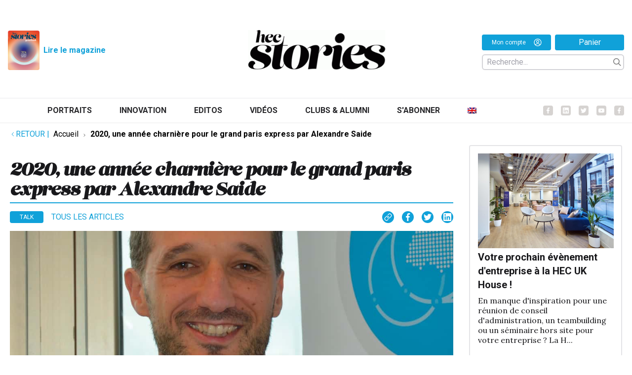

--- FILE ---
content_type: text/html; charset=UTF-8
request_url: https://hecstories.fr/fr/2020-une-annee-charniere-pour-le-grand-paris-express-par-alexandre-saide/
body_size: 21844
content:
<!DOCTYPE html>
<html class="html wp-singular post-template-default single single-post postid-12035 single-format-standard wp-theme-fusion wp-child-theme-fusion-child theme-fusion woocommerce-no-js membership-content access-restricted" lang="fr-FR">
	<head>
		<meta charset="utf-8">
		<meta http-equiv="X-UA-Compatible" content="IE=edge">
		<meta name="viewport" content="width=device-width, initial-scale=1">
		<link rel="preconnect" href="https://fonts.googleapis.com">
		<link rel="preconnect" href="https://fonts.gstatic.com" crossorigin>
		<link href="https://fonts.googleapis.com/css2?family=Lora:ital,wght@0,400;0,500;0,700;1,400;1,500;1,700&family=Roboto:ital,wght@0,300;0,400;0,700;1,300;1,400;1,700&display=swap" rel="stylesheet">
					<meta name="theme-color" content="#024c7d"/>
				<link rel="alternate" type="application/rss+xml" title="HEC Stories Feed" href="https://hecstories.fr/fr/feed/">

		
		<script type="text/javascript"
		id="Cookiebot"
		src="https://consent.cookiebot.com/uc.js"
		data-implementation="wp"
		data-cbid="c02bd175-4b27-409f-b34a-eb2b4b642bc1"
						data-culture="FR"
					></script>
<meta name='robots' content='index, follow, max-image-preview:large, max-snippet:-1, max-video-preview:-1' />
	<style>img:is([sizes="auto" i], [sizes^="auto," i]) { contain-intrinsic-size: 3000px 1500px }</style>
	<link rel="alternate" hreflang="fr" href="https://hecstories.fr/fr/2020-une-annee-charniere-pour-le-grand-paris-express-par-alexandre-saide/" />
<link rel="alternate" hreflang="x-default" href="https://hecstories.fr/fr/2020-une-annee-charniere-pour-le-grand-paris-express-par-alexandre-saide/" />

	<!-- This site is optimized with the Yoast SEO plugin v26.6 - https://yoast.com/wordpress/plugins/seo/ -->
	<title>2020, une année charnière pour le grand paris express par Alexandre Saide - HEC Stories</title>
	<link rel="canonical" href="https://hecstories.fr/fr/2020-une-annee-charniere-pour-le-grand-paris-express-par-alexandre-saide/" />
	<meta property="og:locale" content="fr_FR" />
	<meta property="og:type" content="article" />
	<meta property="og:title" content="2020, une année charnière pour le grand paris express par Alexandre Saide - HEC Stories" />
	<meta property="og:description" content="This article is for subscribers only! Subscribe Cet article est réservé aux abonnés ! S&#039;abonner" />
	<meta property="og:url" content="https://hecstories.fr/fr/2020-une-annee-charniere-pour-le-grand-paris-express-par-alexandre-saide/" />
	<meta property="og:site_name" content="HEC Stories" />
	<meta property="article:publisher" content="https://www.facebook.com/AssociationHECAlumni/" />
	<meta property="article:published_time" content="2020-06-30T07:50:33+00:00" />
	<meta property="article:modified_time" content="2021-10-27T12:24:53+00:00" />
	<meta property="og:image" content="https://hecstories.fr/wp-content/uploads/Alexandre-SAIDE.jpg" />
	<meta property="og:image:width" content="1094" />
	<meta property="og:image:height" content="1218" />
	<meta property="og:image:type" content="image/jpeg" />
	<meta name="author" content="La rédaction" />
	<meta name="twitter:card" content="summary_large_image" />
	<meta name="twitter:creator" content="@HECAlumni" />
	<meta name="twitter:site" content="@HECAlumni" />
	<meta name="twitter:label1" content="Écrit par" />
	<meta name="twitter:data1" content="La rédaction" />
	<meta name="twitter:label2" content="Written by" />
	<meta name="twitter:data2" content="La rédaction" />
	<script type="application/ld+json" class="yoast-schema-graph">{"@context":"https://schema.org","@graph":[{"@type":"Article","@id":"https://hecstories.fr/fr/2020-une-annee-charniere-pour-le-grand-paris-express-par-alexandre-saide/#article","isPartOf":{"@id":"https://hecstories.fr/fr/2020-une-annee-charniere-pour-le-grand-paris-express-par-alexandre-saide/"},"author":[{"@id":"https://hecstories.fr/fr/#/schema/person/43da4c4fa5f6913afc12fdc7385b21e3"}],"headline":"2020, une année charnière pour le grand paris express par Alexandre Saide","datePublished":"2020-06-30T07:50:33+00:00","dateModified":"2021-10-27T12:24:53+00:00","mainEntityOfPage":{"@id":"https://hecstories.fr/fr/2020-une-annee-charniere-pour-le-grand-paris-express-par-alexandre-saide/"},"wordCount":15,"publisher":{"@id":"https://hecstories.fr/fr/#organization"},"image":{"@id":"https://hecstories.fr/fr/2020-une-annee-charniere-pour-le-grand-paris-express-par-alexandre-saide/#primaryimage"},"thumbnailUrl":"https://hecstories.fr/wp-content/uploads/Alexandre-SAIDE.jpg","keywords":["SNCF réseau"],"articleSection":["Talk"],"inLanguage":"fr-FR"},{"@type":"WebPage","@id":"https://hecstories.fr/fr/2020-une-annee-charniere-pour-le-grand-paris-express-par-alexandre-saide/","url":"https://hecstories.fr/fr/2020-une-annee-charniere-pour-le-grand-paris-express-par-alexandre-saide/","name":"2020, une année charnière pour le grand paris express par Alexandre Saide - HEC Stories","isPartOf":{"@id":"https://hecstories.fr/fr/#website"},"primaryImageOfPage":{"@id":"https://hecstories.fr/fr/2020-une-annee-charniere-pour-le-grand-paris-express-par-alexandre-saide/#primaryimage"},"image":{"@id":"https://hecstories.fr/fr/2020-une-annee-charniere-pour-le-grand-paris-express-par-alexandre-saide/#primaryimage"},"thumbnailUrl":"https://hecstories.fr/wp-content/uploads/Alexandre-SAIDE.jpg","datePublished":"2020-06-30T07:50:33+00:00","dateModified":"2021-10-27T12:24:53+00:00","breadcrumb":{"@id":"https://hecstories.fr/fr/2020-une-annee-charniere-pour-le-grand-paris-express-par-alexandre-saide/#breadcrumb"},"inLanguage":"fr-FR","potentialAction":[{"@type":"ReadAction","target":["https://hecstories.fr/fr/2020-une-annee-charniere-pour-le-grand-paris-express-par-alexandre-saide/"]}]},{"@type":"ImageObject","inLanguage":"fr-FR","@id":"https://hecstories.fr/fr/2020-une-annee-charniere-pour-le-grand-paris-express-par-alexandre-saide/#primaryimage","url":"https://hecstories.fr/wp-content/uploads/Alexandre-SAIDE.jpg","contentUrl":"https://hecstories.fr/wp-content/uploads/Alexandre-SAIDE.jpg","width":1094,"height":1218},{"@type":"BreadcrumbList","@id":"https://hecstories.fr/fr/2020-une-annee-charniere-pour-le-grand-paris-express-par-alexandre-saide/#breadcrumb","itemListElement":[{"@type":"ListItem","position":1,"name":"Accueil","item":"https://hecstories.fr/fr/"},{"@type":"ListItem","position":2,"name":"2020, une année charnière pour le grand paris express par Alexandre Saide"}]},{"@type":"WebSite","@id":"https://hecstories.fr/fr/#website","url":"https://hecstories.fr/fr/","name":"HEC Stories","description":"","publisher":{"@id":"https://hecstories.fr/fr/#organization"},"potentialAction":[{"@type":"SearchAction","target":{"@type":"EntryPoint","urlTemplate":"https://hecstories.fr/fr/?s={search_term_string}"},"query-input":{"@type":"PropertyValueSpecification","valueRequired":true,"valueName":"search_term_string"}}],"inLanguage":"fr-FR"},{"@type":"Organization","@id":"https://hecstories.fr/fr/#organization","name":"HEC Stories","url":"https://hecstories.fr/fr/","logo":{"@type":"ImageObject","inLanguage":"fr-FR","@id":"https://hecstories.fr/fr/#/schema/logo/image/","url":"http://hec.isomorph/wp-content/uploads/Logo-hecstories-carré-1.jpg","contentUrl":"http://hec.isomorph/wp-content/uploads/Logo-hecstories-carré-1.jpg","width":1280,"height":1280,"caption":"HEC Stories"},"image":{"@id":"https://hecstories.fr/fr/#/schema/logo/image/"},"sameAs":["https://www.facebook.com/AssociationHECAlumni/","https://x.com/HECAlumni","https://www.linkedin.com/company/hec-alumni/","https://www.youtube.com/channel/UC-UGVYIWjiDqJP0ppPGxYFQ"]},{"@type":"Person","@id":"https://hecstories.fr/fr/#/schema/person/43da4c4fa5f6913afc12fdc7385b21e3","name":"La rédaction","image":{"@type":"ImageObject","inLanguage":"fr-FR","@id":"https://hecstories.fr/fr/#/schema/person/image/5f6928ab98f6de547dd6bcd6ceb5e593","url":"https://hecstories.fr/wp-content/uploads/Logo-hecstories-carre-96x96.png","contentUrl":"https://hecstories.fr/wp-content/uploads/Logo-hecstories-carre-96x96.png","caption":"La rédaction"},"url":"https://hecstories.fr/fr/author/laredaction/"}]}</script>
	<!-- / Yoast SEO plugin. -->


<link rel="stylesheet" href="https://hecstories.fr/wp-includes/css/dist/block-library/style.min.css?ver=6.8.3">
<style id='classic-theme-styles-inline-css' type='text/css'>
/*! This file is auto-generated */
.wp-block-button__link{color:#fff;background-color:#32373c;border-radius:9999px;box-shadow:none;text-decoration:none;padding:calc(.667em + 2px) calc(1.333em + 2px);font-size:1.125em}.wp-block-file__button{background:#32373c;color:#fff;text-decoration:none}
</style>
<style id='co-authors-plus-coauthors-style-inline-css' type='text/css'>
.wp-block-co-authors-plus-coauthors.is-layout-flow [class*=wp-block-co-authors-plus]{display:inline}

</style>
<style id='co-authors-plus-avatar-style-inline-css' type='text/css'>
.wp-block-co-authors-plus-avatar :where(img){height:auto;max-width:100%;vertical-align:bottom}.wp-block-co-authors-plus-coauthors.is-layout-flow .wp-block-co-authors-plus-avatar :where(img){vertical-align:middle}.wp-block-co-authors-plus-avatar:is(.alignleft,.alignright){display:table}.wp-block-co-authors-plus-avatar.aligncenter{display:table;margin-inline:auto}

</style>
<style id='co-authors-plus-image-style-inline-css' type='text/css'>
.wp-block-co-authors-plus-image{margin-bottom:0}.wp-block-co-authors-plus-image :where(img){height:auto;max-width:100%;vertical-align:bottom}.wp-block-co-authors-plus-coauthors.is-layout-flow .wp-block-co-authors-plus-image :where(img){vertical-align:middle}.wp-block-co-authors-plus-image:is(.alignfull,.alignwide) :where(img){width:100%}.wp-block-co-authors-plus-image:is(.alignleft,.alignright){display:table}.wp-block-co-authors-plus-image.aligncenter{display:table;margin-inline:auto}

</style>
<style id='global-styles-inline-css' type='text/css'>
:root{--wp--preset--aspect-ratio--square: 1;--wp--preset--aspect-ratio--4-3: 4/3;--wp--preset--aspect-ratio--3-4: 3/4;--wp--preset--aspect-ratio--3-2: 3/2;--wp--preset--aspect-ratio--2-3: 2/3;--wp--preset--aspect-ratio--16-9: 16/9;--wp--preset--aspect-ratio--9-16: 9/16;--wp--preset--color--black: #000000;--wp--preset--color--cyan-bluish-gray: #abb8c3;--wp--preset--color--white: #ffffff;--wp--preset--color--pale-pink: #f78da7;--wp--preset--color--vivid-red: #cf2e2e;--wp--preset--color--luminous-vivid-orange: #ff6900;--wp--preset--color--luminous-vivid-amber: #fcb900;--wp--preset--color--light-green-cyan: #7bdcb5;--wp--preset--color--vivid-green-cyan: #00d084;--wp--preset--color--pale-cyan-blue: #8ed1fc;--wp--preset--color--vivid-cyan-blue: #0693e3;--wp--preset--color--vivid-purple: #9b51e0;--wp--preset--gradient--vivid-cyan-blue-to-vivid-purple: linear-gradient(135deg,rgba(6,147,227,1) 0%,rgb(155,81,224) 100%);--wp--preset--gradient--light-green-cyan-to-vivid-green-cyan: linear-gradient(135deg,rgb(122,220,180) 0%,rgb(0,208,130) 100%);--wp--preset--gradient--luminous-vivid-amber-to-luminous-vivid-orange: linear-gradient(135deg,rgba(252,185,0,1) 0%,rgba(255,105,0,1) 100%);--wp--preset--gradient--luminous-vivid-orange-to-vivid-red: linear-gradient(135deg,rgba(255,105,0,1) 0%,rgb(207,46,46) 100%);--wp--preset--gradient--very-light-gray-to-cyan-bluish-gray: linear-gradient(135deg,rgb(238,238,238) 0%,rgb(169,184,195) 100%);--wp--preset--gradient--cool-to-warm-spectrum: linear-gradient(135deg,rgb(74,234,220) 0%,rgb(151,120,209) 20%,rgb(207,42,186) 40%,rgb(238,44,130) 60%,rgb(251,105,98) 80%,rgb(254,248,76) 100%);--wp--preset--gradient--blush-light-purple: linear-gradient(135deg,rgb(255,206,236) 0%,rgb(152,150,240) 100%);--wp--preset--gradient--blush-bordeaux: linear-gradient(135deg,rgb(254,205,165) 0%,rgb(254,45,45) 50%,rgb(107,0,62) 100%);--wp--preset--gradient--luminous-dusk: linear-gradient(135deg,rgb(255,203,112) 0%,rgb(199,81,192) 50%,rgb(65,88,208) 100%);--wp--preset--gradient--pale-ocean: linear-gradient(135deg,rgb(255,245,203) 0%,rgb(182,227,212) 50%,rgb(51,167,181) 100%);--wp--preset--gradient--electric-grass: linear-gradient(135deg,rgb(202,248,128) 0%,rgb(113,206,126) 100%);--wp--preset--gradient--midnight: linear-gradient(135deg,rgb(2,3,129) 0%,rgb(40,116,252) 100%);--wp--preset--font-size--small: 13px;--wp--preset--font-size--medium: 20px;--wp--preset--font-size--large: 36px;--wp--preset--font-size--x-large: 42px;--wp--preset--spacing--20: 0.44rem;--wp--preset--spacing--30: 0.67rem;--wp--preset--spacing--40: 1rem;--wp--preset--spacing--50: 1.5rem;--wp--preset--spacing--60: 2.25rem;--wp--preset--spacing--70: 3.38rem;--wp--preset--spacing--80: 5.06rem;--wp--preset--shadow--natural: 6px 6px 9px rgba(0, 0, 0, 0.2);--wp--preset--shadow--deep: 12px 12px 50px rgba(0, 0, 0, 0.4);--wp--preset--shadow--sharp: 6px 6px 0px rgba(0, 0, 0, 0.2);--wp--preset--shadow--outlined: 6px 6px 0px -3px rgba(255, 255, 255, 1), 6px 6px rgba(0, 0, 0, 1);--wp--preset--shadow--crisp: 6px 6px 0px rgba(0, 0, 0, 1);}:where(.is-layout-flex){gap: 0.5em;}:where(.is-layout-grid){gap: 0.5em;}body .is-layout-flex{display: flex;}.is-layout-flex{flex-wrap: wrap;align-items: center;}.is-layout-flex > :is(*, div){margin: 0;}body .is-layout-grid{display: grid;}.is-layout-grid > :is(*, div){margin: 0;}:where(.wp-block-columns.is-layout-flex){gap: 2em;}:where(.wp-block-columns.is-layout-grid){gap: 2em;}:where(.wp-block-post-template.is-layout-flex){gap: 1.25em;}:where(.wp-block-post-template.is-layout-grid){gap: 1.25em;}.has-black-color{color: var(--wp--preset--color--black) !important;}.has-cyan-bluish-gray-color{color: var(--wp--preset--color--cyan-bluish-gray) !important;}.has-white-color{color: var(--wp--preset--color--white) !important;}.has-pale-pink-color{color: var(--wp--preset--color--pale-pink) !important;}.has-vivid-red-color{color: var(--wp--preset--color--vivid-red) !important;}.has-luminous-vivid-orange-color{color: var(--wp--preset--color--luminous-vivid-orange) !important;}.has-luminous-vivid-amber-color{color: var(--wp--preset--color--luminous-vivid-amber) !important;}.has-light-green-cyan-color{color: var(--wp--preset--color--light-green-cyan) !important;}.has-vivid-green-cyan-color{color: var(--wp--preset--color--vivid-green-cyan) !important;}.has-pale-cyan-blue-color{color: var(--wp--preset--color--pale-cyan-blue) !important;}.has-vivid-cyan-blue-color{color: var(--wp--preset--color--vivid-cyan-blue) !important;}.has-vivid-purple-color{color: var(--wp--preset--color--vivid-purple) !important;}.has-black-background-color{background-color: var(--wp--preset--color--black) !important;}.has-cyan-bluish-gray-background-color{background-color: var(--wp--preset--color--cyan-bluish-gray) !important;}.has-white-background-color{background-color: var(--wp--preset--color--white) !important;}.has-pale-pink-background-color{background-color: var(--wp--preset--color--pale-pink) !important;}.has-vivid-red-background-color{background-color: var(--wp--preset--color--vivid-red) !important;}.has-luminous-vivid-orange-background-color{background-color: var(--wp--preset--color--luminous-vivid-orange) !important;}.has-luminous-vivid-amber-background-color{background-color: var(--wp--preset--color--luminous-vivid-amber) !important;}.has-light-green-cyan-background-color{background-color: var(--wp--preset--color--light-green-cyan) !important;}.has-vivid-green-cyan-background-color{background-color: var(--wp--preset--color--vivid-green-cyan) !important;}.has-pale-cyan-blue-background-color{background-color: var(--wp--preset--color--pale-cyan-blue) !important;}.has-vivid-cyan-blue-background-color{background-color: var(--wp--preset--color--vivid-cyan-blue) !important;}.has-vivid-purple-background-color{background-color: var(--wp--preset--color--vivid-purple) !important;}.has-black-border-color{border-color: var(--wp--preset--color--black) !important;}.has-cyan-bluish-gray-border-color{border-color: var(--wp--preset--color--cyan-bluish-gray) !important;}.has-white-border-color{border-color: var(--wp--preset--color--white) !important;}.has-pale-pink-border-color{border-color: var(--wp--preset--color--pale-pink) !important;}.has-vivid-red-border-color{border-color: var(--wp--preset--color--vivid-red) !important;}.has-luminous-vivid-orange-border-color{border-color: var(--wp--preset--color--luminous-vivid-orange) !important;}.has-luminous-vivid-amber-border-color{border-color: var(--wp--preset--color--luminous-vivid-amber) !important;}.has-light-green-cyan-border-color{border-color: var(--wp--preset--color--light-green-cyan) !important;}.has-vivid-green-cyan-border-color{border-color: var(--wp--preset--color--vivid-green-cyan) !important;}.has-pale-cyan-blue-border-color{border-color: var(--wp--preset--color--pale-cyan-blue) !important;}.has-vivid-cyan-blue-border-color{border-color: var(--wp--preset--color--vivid-cyan-blue) !important;}.has-vivid-purple-border-color{border-color: var(--wp--preset--color--vivid-purple) !important;}.has-vivid-cyan-blue-to-vivid-purple-gradient-background{background: var(--wp--preset--gradient--vivid-cyan-blue-to-vivid-purple) !important;}.has-light-green-cyan-to-vivid-green-cyan-gradient-background{background: var(--wp--preset--gradient--light-green-cyan-to-vivid-green-cyan) !important;}.has-luminous-vivid-amber-to-luminous-vivid-orange-gradient-background{background: var(--wp--preset--gradient--luminous-vivid-amber-to-luminous-vivid-orange) !important;}.has-luminous-vivid-orange-to-vivid-red-gradient-background{background: var(--wp--preset--gradient--luminous-vivid-orange-to-vivid-red) !important;}.has-very-light-gray-to-cyan-bluish-gray-gradient-background{background: var(--wp--preset--gradient--very-light-gray-to-cyan-bluish-gray) !important;}.has-cool-to-warm-spectrum-gradient-background{background: var(--wp--preset--gradient--cool-to-warm-spectrum) !important;}.has-blush-light-purple-gradient-background{background: var(--wp--preset--gradient--blush-light-purple) !important;}.has-blush-bordeaux-gradient-background{background: var(--wp--preset--gradient--blush-bordeaux) !important;}.has-luminous-dusk-gradient-background{background: var(--wp--preset--gradient--luminous-dusk) !important;}.has-pale-ocean-gradient-background{background: var(--wp--preset--gradient--pale-ocean) !important;}.has-electric-grass-gradient-background{background: var(--wp--preset--gradient--electric-grass) !important;}.has-midnight-gradient-background{background: var(--wp--preset--gradient--midnight) !important;}.has-small-font-size{font-size: var(--wp--preset--font-size--small) !important;}.has-medium-font-size{font-size: var(--wp--preset--font-size--medium) !important;}.has-large-font-size{font-size: var(--wp--preset--font-size--large) !important;}.has-x-large-font-size{font-size: var(--wp--preset--font-size--x-large) !important;}
:where(.wp-block-post-template.is-layout-flex){gap: 1.25em;}:where(.wp-block-post-template.is-layout-grid){gap: 1.25em;}
:where(.wp-block-columns.is-layout-flex){gap: 2em;}:where(.wp-block-columns.is-layout-grid){gap: 2em;}
:root :where(.wp-block-pullquote){font-size: 1.5em;line-height: 1.6;}
</style>
<link rel="stylesheet" href="https://hecstories.fr/wp-content/plugins/contact-form-7/includes/css/styles.css?ver=6.1.4">
<style id='woocommerce-inline-inline-css' type='text/css'>
.woocommerce form .form-row .required { visibility: visible; }
</style>
<link rel="stylesheet" href="https://hecstories.fr/wp-content/plugins/sitepress-multilingual-cms/templates/language-switchers/menu-item/style.min.css?ver=1">
<link rel="stylesheet" href="https://hecstories.fr/wp-content/plugins/woocommerce/assets/css/brands.css?ver=10.2.3">
<link rel="stylesheet" href="https://hecstories.fr/wp-content/plugins/woocommerce-memberships/assets/css/frontend/wc-memberships-frontend.min.css?ver=1.12.4">
<link rel="stylesheet" href="https://hecstories.fr/wp-content/themes/fusion/dist/assets/main-a2b7a3c4ef.css">
<link rel="stylesheet" href="https://hecstories.fr/wp-content/themes/fusion-child/dist/assets/main-f3b9675056.css">
<link rel="stylesheet" href="https://hecstories.fr/wp-content/themes/fusion-child/dist/assets/tailwind-1a6d5adcbe.css">
<link rel="stylesheet" href="https://hecstories.fr/wp-content/plugins/mailin/css/mailin-front.css?ver=6.8.3">
<script type="text/javascript" id="wpml-cookie-js-extra">
/* <![CDATA[ */
var wpml_cookies = {"wp-wpml_current_language":{"value":"fr","expires":1,"path":"\/"}};
var wpml_cookies = {"wp-wpml_current_language":{"value":"fr","expires":1,"path":"\/"}};
/* ]]> */
</script>
<script type="text/javascript" src="https://hecstories.fr/wp-content/plugins/sitepress-multilingual-cms/res/js/cookies/language-cookie.js?ver=486900" id="wpml-cookie-js" defer="defer" data-wp-strategy="defer"></script>
<script type="text/javascript" src="https://hecstories.fr/wp-includes/js/jquery/jquery.js?ver=3.7.1" id="jquery-js"></script>
<script type="text/javascript" src="https://hecstories.fr/wp-content/plugins/woocommerce/assets/js/jquery-blockui/jquery.blockUI.min.js?ver=2.7.0-wc.10.2.3" id="jquery-blockui-js" defer="defer" data-wp-strategy="defer"></script>
<script type="text/javascript" id="wc-add-to-cart-js-extra">
/* <![CDATA[ */
var wc_add_to_cart_params = {"ajax_url":"\/wp-admin\/admin-ajax.php","wc_ajax_url":"\/fr\/?wc-ajax=%%endpoint%%","i18n_view_cart":"Voir le panier","cart_url":"https:\/\/hecstories.fr\/fr\/panier\/","is_cart":"","cart_redirect_after_add":"no"};
/* ]]> */
</script>
<script type="text/javascript" src="https://hecstories.fr/wp-content/plugins/woocommerce/assets/js/frontend/add-to-cart.min.js?ver=10.2.3" id="wc-add-to-cart-js" defer="defer" data-wp-strategy="defer"></script>
<script type="text/javascript" src="https://hecstories.fr/wp-content/plugins/woocommerce/assets/js/js-cookie/js.cookie.min.js?ver=2.1.4-wc.10.2.3" id="js-cookie-js" defer="defer" data-wp-strategy="defer"></script>
<script type="text/javascript" id="woocommerce-js-extra">
/* <![CDATA[ */
var woocommerce_params = {"ajax_url":"\/wp-admin\/admin-ajax.php","wc_ajax_url":"\/fr\/?wc-ajax=%%endpoint%%","i18n_password_show":"Afficher le mot de passe","i18n_password_hide":"Masquer le mot de passe"};
/* ]]> */
</script>
<script type="text/javascript" src="https://hecstories.fr/wp-content/plugins/woocommerce/assets/js/frontend/woocommerce.min.js?ver=10.2.3" id="woocommerce-js" defer="defer" data-wp-strategy="defer"></script>
<script type="text/javascript" id="Flynt/assets-js-extra">
/* <![CDATA[ */
var FlyntData = {"templateDirectoryUri":"https:\/\/hecstories.fr\/wp-content\/themes\/fusion"};
var FlyntData = {"templateDirectoryUri":"https:\/\/hecstories.fr\/wp-content\/themes\/fusion"};
/* ]]> */
</script>
<script type="text/javascript" src="https://hecstories.fr/wp-content/themes/fusion/dist/assets/main-8c2ea02714.js" id="Flynt/assets-js" defer></script>
<script type="text/javascript" src="https://hecstories.fr/wp-content/themes/fusion-child/dist/assets/main-616738ff89.js" id="Flynt/assets-child-js"></script>
<script type="text/javascript" id="sib-front-js-js-extra">
/* <![CDATA[ */
var sibErrMsg = {"invalidMail":"Veuillez entrer une adresse e-mail valide.","requiredField":"Veuillez compl\u00e9ter les champs obligatoires.","invalidDateFormat":"Veuillez entrer une date valide.","invalidSMSFormat":"Veuillez entrer une num\u00e9ro de t\u00e9l\u00e9phone valide."};
var ajax_sib_front_object = {"ajax_url":"https:\/\/hecstories.fr\/wp-admin\/admin-ajax.php","ajax_nonce":"4acd3cc343","flag_url":"https:\/\/hecstories.fr\/wp-content\/plugins\/mailin\/img\/flags\/"};
/* ]]> */
</script>
<script type="text/javascript" src="https://hecstories.fr/wp-content/plugins/mailin/js/mailin-front.js?ver=1764338189" id="sib-front-js-js"></script>
<meta name="generator" content="WPML ver:4.8.6 stt:1,4;" />
	<noscript><style>.woocommerce-product-gallery{ opacity: 1 !important; }</style></noscript>
	<link rel="icon" href="https://hecstories.fr/wp-content/uploads/cropped-favicon2-32x32.png" sizes="32x32" />
<link rel="icon" href="https://hecstories.fr/wp-content/uploads/cropped-favicon2-192x192.png" sizes="192x192" />
<link rel="apple-touch-icon" href="https://hecstories.fr/wp-content/uploads/cropped-favicon2-180x180.png" />
<meta name="msapplication-TileImage" content="https://hecstories.fr/wp-content/uploads/cropped-favicon2-270x270.png" />
		<style type="text/css" id="wp-custom-css">
			.post-main iframe {
    min-height: 630px;
}

[is="fusion-block-ads"] .text-xs.uppercase {
	display: none;
}

/*li.wc_payment_method.payment_method_stripe {
    display: none;
}*/

.wp-caption img {
    margin-bottom: 0 !important;
}
.wp-caption-text {
    margin-top: 0 !important;
}
.nav {
	align-items: center;
	justify-content: center;
}

[is="fusion-wysiwyg"] .prose .wp-caption {
	width: 100% !important;
}

div[is="fusion-block-post-footer"] span {
    display: none;
}

@media (min-width: 1024px) {
	.asideContent {
		display: flex;
		flex-direction: column;
	}
	[is="fusion-block-expert"],
	[is="fusion-block-newsletter"] {
		order : 2;
	}
}

.wc_payment_methods label {
	color: black;
}		</style>
		

				
		<!-- Google tag (gtag.js) -->
		<script async src="https://www.googletagmanager.com/gtag/js?id=G-K07MQGWP3R"></script>
		<script>
		  window.dataLayer = window.dataLayer || [];
		  function gtag(){dataLayer.push(arguments);}
		  gtag('js', new Date());

		  gtag('config', 'G-K07MQGWP3R');
		</script>

	</head>
	<body data-scroll-container>

			
					<div class="pageWrapper">
				<header class="mainHeader z-50 bg-white">
											<div is="fusion-navigation-main-child" class="w-full px-5 text-gray-700 bg-white body-font py-3">
	<div id="header-logo" class="pt-4 pb-10 justify-between items-end xl:mx-auto max-w-8xl 2xl:max-w-9xl hidden lg:flex px-4">
		<div class="flex flex-row w-1/3 justify-start space-x-4 py-4">
			<div class="flex justify-start items-center">
				<a class="text-xl font-bold text-gray-800 md:text-2xl hover:text-gray-700 w-16 h-20" href="https://hecstories.fr/fr/acceder-au-magazine/">
					<img src="https://hecstories.fr/wp-content/uploads/2025/12/Couverture.jpg" alt="" srcset="https://hecstories.fr/wp-content/uploads/2025/12/Couverture.jpg 1270w, https://hecstories.fr/wp-content/uploads/2025/12/Couverture-243x300.jpg 243w, https://hecstories.fr/wp-content/uploads/2025/12/Couverture-831x1024.jpg 831w, https://hecstories.fr/wp-content/uploads/2025/12/Couverture-768x946.jpg 768w, https://hecstories.fr/wp-content/uploads/2025/12/Couverture-1246x1536.jpg 1246w, https://hecstories.fr/wp-content/uploads/2025/12/Couverture-300x370.jpg 300w, https://hecstories.fr/wp-content/uploads/2025/12/Couverture-600x739.jpg 600w" sizes="(max-width: 1270px) 100vw, 1270px" class="w-full mx-auto rounded h-full object-cover">
				</a>
				<a class="mx-2 text-sm font-bold text-hecblue-300 hover:underline" href="https://hecstories.fr/fr/acceder-au-magazine/" >
					Lire le magazine
				</a>
			</div>
								</div>
		<a class="w-1/3 text-xl font-bold text-gray-800 md:text-2xl hover:text-gray-700 py-4 hover:underline" href="https://hecstories.fr/fr/">
			<img src="https://hecstories.fr/wp-content/themes/fusion-child/dist/Components/subcomponents_basic/NavigationMain/Assets/logo-f6b7224527.png" alt="HEC Stories" srcset="" sizes="" class="w-72 mx-auto">
		</a>
		<div class="w-1/3 flex flex-col justify-center xl:justify-end items-end z-100 py-4">

			<div class="flex justify-end items-center w-72">
				<a class="text-xs font-medium text-white h-8 px-3 rounded bg-hecblue-300 flex justify-center items-center space-x-4 w-full" href="https://hecstories.fr/fr/mon-compte/">
					<span class="">Mon compte</span>
					<div class="w-4 h-4">
						<svg xmlns:x="http://ns.adobe.com/Extensibility/1.0/" xmlns:i="http://ns.adobe.com/AdobeIllustrator/10.0/" xmlns:graph="http://ns.adobe.com/Graphs/1.0/" xmlns="http://www.w3.org/2000/svg" xmlns:xlink="http://www.w3.org/1999/xlink" version="1.1" x="0px" y="0px" viewbox="0 0 100 125" style="enable-background:new 0 0 100 100;" xml:space="preserve">
							<switch><foreignObject requiredextensions="http://ns.adobe.com/AdobeIllustrator/10.0/" x="0" y="0" width="1" height="1"/><g i:extraneous="self">
									<g fill="white" stroke="none" stroke-width="1.5"><path d="M50,19.6c-10.4,0-18.8,8.4-18.8,18.8S39.6,57.2,50,57.2c10.4,0,18.8-8.4,18.8-18.8S60.4,19.6,50,19.6z M50,49.5     c-6.1,0-11.1-5-11.1-11.1s5-11.1,11.1-11.1c6.1,0,11.1,5,11.1,11.1S56.1,49.5,50,49.5z"/><path d="M50,2.5C23.8,2.5,2.5,23.8,2.5,50S23.8,97.5,50,97.5S97.5,76.2,97.5,50S76.2,2.5,50,2.5z M25,80.9     C30.4,73.7,39.8,69,50,69s19.6,4.6,25,11.9c-6.8,5.5-15.6,8.9-25,8.9C40.5,89.8,31.8,86.5,25,80.9z M80.5,75.5     C73.6,66.8,62.3,61.4,50,61.4c-12.3,0-23.6,5.5-30.5,14.2c-5.8-6.9-9.3-15.8-9.3-25.5C10.2,28,28,10.2,50,10.2     C72,10.2,89.8,28,89.8,50C89.8,59.7,86.3,68.6,80.5,75.5z"/></g>
								</g>
							</switch>
						</svg>
					</div>
				</a>
				<a class="mx-2 text-sm font-medium text-white h-8 px-3 rounded bg-hecblue-300 flex justify-center items-center w-full mr-0" href="https://hecstories.fr/fr/panier">
					Panier
				</a>
			</div>

			
				<div :class="{ 'flex' : mobile, 'hidden lg:flex' : !mobile }" class="w-72 relative z-20 flex-col justify-center pr-5 mt-4 space-y-8 md:pr-3 lg:pr-0 md:flex-row md:space-y-0 md:items-center md:space-x-6 md:mt-0 hidden md:flex">

					<div class="flex flex-col items-end justify-end w-full">
						<div class="flex flex-col items-end justify-end w-full">

							<form role="search" method="get" id="searchform" action="https://hecstories.fr/fr/" class=" w-full justify-between pr-1 flex flex-row items-center border-2 border-gray-300 rounded-md transition-width duration-500 ease-in-out mt-2 mx-0 h-8">
								<input class="ml-2 h-4 focus:outline-none transition-width duration-500 ease-in-out w-60 h-full" id="global-search-form-input" type="text" placeholder="Recherche..." name="s" autocomplete="off">
								<div class="w-4 h-4 cursor-pointer" @click="search = !search">
									<svg viewbox="0 0 20 20" version="1.1" xmlns="http://www.w3.org/2000/svg" xmlns:xlink="http://www.w3.org/1999/xlink">
										<g id="Page-1" stroke="none" stroke-width="1" fill="gray" fill-rule="evenodd">
											<g id="icon-shape">
												<path d="M12.9056439,14.3198574 C11.5509601,15.3729184 9.84871145,16 8,16 C3.581722,16 0,12.418278 0,8 C0,3.581722 3.581722,0 8,0 C12.418278,0 16,3.581722 16,8 C16,9.84871145 15.3729184,11.5509601 14.3198574,12.9056439 L19.6568542,18.2426407 L18.2426407,19.6568542 L12.9056439,14.3198574 Z M8,14 C11.3137085,14 14,11.3137085 14,8 C14,4.6862915 11.3137085,2 8,2 C4.6862915,2 2,4.6862915 2,8 C2,11.3137085 4.6862915,14 8,14 Z" id="Combined-Shape"></path>
											</g>
										</g>
									</svg>
								</div>
							</form>

							<div :class="{ '' : search, 'hidden' : !search }" class="z-100 mt-2 w-72 rounded-md shadow-lg bg-white ring-1 ring-black ring-opacity-0 overflow-hidden absolute top-10" id="global-suggestion" role="menu" aria-orientation="vertical" aria-labelledby="options-menu"></div>

						</div>
					</div>

				</div>

					</div>
	</div>

	<nav x-data="{ mobile: false, search: false }" class="bg-white z-50 sticky mx-auto lg:py-4 lg:flex lg:justify-between lg:items-center border-b-2 lg:border-b-0 border-gray-100 top-0">
		<div class="relative z-20 flex items-center justify-between">
			<a class="w-1/3 lg:hidden text-xl font-bold text-gray-800 md:text-2xl hover:text-gray-700 py-4 hover:underline" href="https://hecstories.fr/fr/">
				<img src="https://hecstories.fr/wp-content/themes/fusion-child/dist/Components/subcomponents_basic/NavigationMain/Assets/logo-f6b7224527.png" alt="HEC Stories" srcset="" sizes="" class="w-32">
			</a>
			<!-- Mobile menu button -->
			<div @click="mobile = !mobile" class="flex lg:hidden">
				<button type="button" class="text-gray-500 hover:text-gray-600 focus:outline-none focus:text-gray-600" aria-label="toggle menu">
					<svg viewbox="0 0 24 24" class="w-6 h-6 fill-current">
						<path fill-rule="evenodd" d="M4 5h16a1 1 0 0 1 0 2H4a1 1 0 1 1 0-2zm0 6h16a1 1 0 0 1 0 2H4a1 1 0 0 1 0-2zm0 6h16a1 1 0 0 1 0 2H4a1 1 0 0 1 0-2z"></path>
					</svg>
				</button>
			</div>

		</div>

		
			<!-- Mobile Menu open: "block", Menu closed: "hidden" -->
			<div :class="{ 'hidden' : !mobile, 'flex': mobile }" class="top-0 left-0 z-10 items-center justify-center w-full font-semibold select-none lg:flex lg:absolute border-t-2 lg:border-b-2 border-gray-100 px-4">
				<div class="bg-white flex flex-col justify-end w-full space-y-2 lg:flex-row lg:space-x-5 xl:space-x-14 2xl:space-x-16 lg:space-y-0 xl:mx-auto max-w-8xl 2xl:max-w-9xl">
					<div class="nav flex flex-col justify-center w-full space-y-2 lg:flex-row lg:space-x-5 xl:space-x-14 2xl:space-x-16 lg:space-y-0 xl:mx-auto max-w-8xl 2xl:max-w-9xl items-center">
																					<a class="nav-item text-sm xl:text-base py-3 text-gray-800 hover:text-hecblue-300 transition duration-500 ease-in-out uppercase" href="https://hecstories.fr/fr/category/portraits/">Portraits</a>
							
																					<a class="nav-item text-sm xl:text-base py-3 text-gray-800 hover:text-hecblue-300 transition duration-500 ease-in-out uppercase" href="https://hecstories.fr/fr/category/innovation/">Innovation</a>
							
																					<a class="nav-item text-sm xl:text-base py-3 text-gray-800 hover:text-hecblue-300 transition duration-500 ease-in-out uppercase" href="https://hecstories.fr/fr/category/editos/">Editos</a>
							
																					<a class="nav-item text-sm xl:text-base py-3 text-gray-800 hover:text-hecblue-300 transition duration-500 ease-in-out uppercase" href="https://hecstories.fr/fr/videos/">Vidéos</a>
							
																					<a class="nav-item text-sm xl:text-base py-3 text-gray-800 hover:text-hecblue-300 transition duration-500 ease-in-out uppercase" href="https://hecstories.fr/fr/category/alumni-journal/">Clubs &amp; Alumni</a>
							
																					<a class="nav-item text-sm xl:text-base py-3 text-gray-800 hover:text-hecblue-300 transition duration-500 ease-in-out uppercase" href="https://hecstories.fr/fr/abonnements/">S'abonner</a>
							
																					<a class="nav-item text-sm xl:text-base py-3 text-gray-800 hover:text-hecblue-300 transition duration-500 ease-in-out uppercase" href="https://hecstories.fr/en/">
            <img
            class="wpml-ls-flag"
            src="https://hecstories.fr/wp-content/plugins/sitepress-multilingual-cms/res/flags/en.png"
            alt="EN"
            
            
    /></a>
							
											</div>
					<div class="flex self-start flex-grow-0 py-3 xl:py-3.5 mt-4 flex-shrink-0 w-full leading-none lg:w-auto">
						<span class="inline-flex justify-start w-full space-x-4 sm:ml-auto sm:mt-0">
																						<a class="text-gray-700 hover:text-gray-700 bg-hecgray-300 rounded w-5 h-5 flex justify-center items-center" href="https://www.facebook.com/AssociationHECAlumni/" aria-label="facebook" aria-hidden="true" rel="nofollow noopener" target="_blank">
																		<span class="sr-only">Facebook</span>
									<img src="https://hecstories.fr/wp-content/themes/fusion-child/dist/assets/icons/_social/_facebook.svg" class="w-3 h-3" alt="">
								</a>
															<a class="text-gray-700 hover:text-gray-700 bg-hecgray-300 rounded w-5 h-5 flex justify-center items-center" href="https://www.linkedin.com/company/hec-alumni/" aria-label="linkedin" aria-hidden="true" rel="nofollow noopener" target="_blank">
																		<span class="sr-only">Facebook</span>
									<img src="https://hecstories.fr/wp-content/themes/fusion-child/dist/assets/icons/_social/_linkedin.svg" class="w-3 h-3" alt="">
								</a>
															<a class="text-gray-700 hover:text-gray-700 bg-hecgray-300 rounded w-5 h-5 flex justify-center items-center" href="https://twitter.com/HECAlumni" aria-label="twitter" aria-hidden="true" rel="nofollow noopener" target="_blank">
																		<span class="sr-only">Facebook</span>
									<img src="https://hecstories.fr/wp-content/themes/fusion-child/dist/assets/icons/_social/_twitter.svg" class="w-3 h-3" alt="">
								</a>
															<a class="text-gray-700 hover:text-gray-700 bg-hecgray-300 rounded w-5 h-5 flex justify-center items-center" href="https://www.youtube.com/channel/UC-UGVYIWjiDqJP0ppPGxYFQ" aria-label="youtube" aria-hidden="true" rel="nofollow noopener" target="_blank">
																		<span class="sr-only">Facebook</span>
									<img src="https://hecstories.fr/wp-content/themes/fusion-child/dist/assets/icons/_social/_youtube.svg" class="w-3 h-3" alt="">
								</a>
															<a class="text-gray-700 hover:text-gray-700 bg-hecgray-300 rounded w-5 h-5 flex justify-center items-center" href="" aria-label="facebook" aria-hidden="true" rel="nofollow noopener" target="_blank">
																		<span class="sr-only">Facebook</span>
									<img src="https://hecstories.fr/wp-content/themes/fusion-child/dist/assets/icons/_social/_facebook.svg" class="w-3 h-3" alt="">
								</a>
													</span>
					</div>
					<div class="lg:hidden flex flex-col justify-start items-end space-y-2 pb-3">
						
							<div :class="{ 'flex' : mobile, 'hidden lg:flex' : !mobile }" class="w-full relative z-20 flex-col justify-center  space-y-8 md:flex-row md:space-y-0 md:items-center md:space-x-6 hidden md:flex">

								<div class="flex flex-col items-end justify-end w-full">
									<div class="flex flex-col items-end justify-end w-full">

										<form role="search" method="get" id="searchform" action="https://hecstories.fr/fr/" class="w-full justify-between pr-1 flex flex-row items-center border-2 border-gray-300 rounded-md transition-width duration-500 ease-in-out h-8">
											<input class="ml-2 h-4 focus:outline-none transition-width duration-500 ease-in-out " id="global-search-form" type="text" placeholder="Recherche..." name="s">
											<div class="w-4 h-4 cursor-pointer" @click="search = !search">
												<svg viewbox="0 0 20 20" version="1.1" xmlns="http://www.w3.org/2000/svg" xmlns:xlink="http://www.w3.org/1999/xlink">
													<g id="Page-1" stroke="none" stroke-width="1" fill="gray" fill-rule="evenodd">
														<g id="icon-shape">
															<path d="M12.9056439,14.3198574 C11.5509601,15.3729184 9.84871145,16 8,16 C3.581722,16 0,12.418278 0,8 C0,3.581722 3.581722,0 8,0 C12.418278,0 16,3.581722 16,8 C16,9.84871145 15.3729184,11.5509601 14.3198574,12.9056439 L19.6568542,18.2426407 L18.2426407,19.6568542 L12.9056439,14.3198574 Z M8,14 C11.3137085,14 14,11.3137085 14,8 C14,4.6862915 11.3137085,2 8,2 C4.6862915,2 2,4.6862915 2,8 C2,11.3137085 4.6862915,14 8,14 Z" id="Combined-Shape"></path>
														</g>
													</g>
												</svg>
											</div>
										</form>

										<div :class="{ '' : search, 'hidden' : !search }" class="mt-2 w-56 rounded-md shadow-lg bg-white ring-1 ring-black ring-opacity-0 overflow-hidden absolute top-10" id="global-suggestion" role="menu" aria-orientation="vertical" aria-labelledby="options-menu"></div>

									</div>
								</div>

							</div>

												<div class="flex justify-end items-center w-full space-x-2">
							<a class="w-1/2 text-sm font-medium text-white h-8 px-3 rounded bg-hecblue-300 flex justify-center items-center space-x-4" href="https://hecstories.fr/fr/mon-compte/">
								<span class="">Mon compte</span>
								<div class="w-4 h-4">
									<svg xmlns:x="http://ns.adobe.com/Extensibility/1.0/" xmlns:i="http://ns.adobe.com/AdobeIllustrator/10.0/" xmlns:graph="http://ns.adobe.com/Graphs/1.0/" xmlns="http://www.w3.org/2000/svg" xmlns:xlink="http://www.w3.org/1999/xlink" version="1.1" x="0px" y="0px" viewbox="0 0 100 125" style="enable-background:new 0 0 100 100;" xml:space="preserve">
										<switch><foreignObject requiredextensions="http://ns.adobe.com/AdobeIllustrator/10.0/" x="0" y="0" width="1" height="1"/><g i:extraneous="self">
												<g fill="white" stroke="none" stroke-width="1.5"><path d="M50,19.6c-10.4,0-18.8,8.4-18.8,18.8S39.6,57.2,50,57.2c10.4,0,18.8-8.4,18.8-18.8S60.4,19.6,50,19.6z M50,49.5     c-6.1,0-11.1-5-11.1-11.1s5-11.1,11.1-11.1c6.1,0,11.1,5,11.1,11.1S56.1,49.5,50,49.5z"/><path d="M50,2.5C23.8,2.5,2.5,23.8,2.5,50S23.8,97.5,50,97.5S97.5,76.2,97.5,50S76.2,2.5,50,2.5z M25,80.9     C30.4,73.7,39.8,69,50,69s19.6,4.6,25,11.9c-6.8,5.5-15.6,8.9-25,8.9C40.5,89.8,31.8,86.5,25,80.9z M80.5,75.5     C73.6,66.8,62.3,61.4,50,61.4c-12.3,0-23.6,5.5-30.5,14.2c-5.8-6.9-9.3-15.8-9.3-25.5C10.2,28,28,10.2,50,10.2     C72,10.2,89.8,28,89.8,50C89.8,59.7,86.3,68.6,80.5,75.5z"/></g>
											</g>
										</switch>
									</svg>
								</div>
							</a>
							<a class="w-1/2 text-sm font-medium text-white h-8 px-3 rounded bg-hecblue-300 flex justify-center items-center" href="https://hecstories.fr/fr/panier">
								Panier
							</a>
						</div>
					</div>
				</div>

			</div>

			</nav>
</div>

														</header>
				<div class="flex flex-wrap justify-center max-w-8xl 2xl:max-w-9xl mx-auto px-2 lg:px-5 2xl:px-0">
					<main class="mainContent  w-full lg:w-3/4  pr-0 lg:pr-8">
														<article class="post">
		<header class="post-header">
			<div is="fusion-block-single-header">
	<div class="flex-grow overflow-x-hidden">
		<div class="flex flex-wrap max-w-7xl px-5 mx-auto mt-2 mb-4 lg:px-0">
			<a href="https://hecstories.fr/fr/nos-articles/" class="w-full md:w-auto flex justify-start items-center text-sm uppercase text-hecblue-300 hover:underline mb-4">
				<svg xmlns="http://www.w3.org/2000/svg" class="h-3 w-3 flex-shrink-0" fill="none" viewBox="0 0 24 24" stroke="currentColor">
					<path stroke-linecap="round" stroke-linejoin="round" stroke-width="2" d="M15 19l-7-7 7-7" />
				</svg> 
				Retour<span class="ml-1 hidden md:block">|</span> 
			</a>
			<div id="breadcrumbs" class="flex justify-start items-start text-sm mb-2 ml-2"></span></span><a href="https://hecstories.fr/fr/">Accueil</a></span> <svg xmlns="http://www.w3.org/2000/svg" class="h-6 w-6 px-2" fill="none" viewBox="0 0 24 24" stroke="currentColor">
                <path stroke-linecap="round" stroke-linejoin="round" stroke-width="2" d="M9 5l7 7-7 7" />
            </svg> <span class="breadcrumb_last" aria-current="page">2020, une année charnière pour le grand paris express par Alexandre Saide</span></span></div>
		</div>
	</div>
	<div class="max-w-7xl lg:px-0">
		<div class="max-w-7xl mx-auto xl:container px-5 lg:px-0">
			<div class="flex flex-col leading-none space-y-4">
				<h1 style="border-color:#10A1D9;" class="font-hec text-3xl font-bold leading-9 tracking-tight text-gray-900 
				sm:text-4xl sm:leading-10 border-b-2 pb-4">2020, une année charnière pour le grand paris express par Alexandre Saide</h1>

								<div class="flex flex-col md:flex-row justify-between items-start md:items-center pb-4">
					<div class="flex justify-between md:justify-start space-x-4 w-full">

													<a href="https://hecstories.fr/fr/category/talk/" style="background-color:#10A1D9;color:#fff" class="px-5 rounded py-1 uppercase hover:underline text-xs font-medium" rel="category">
								Talk
							</a>
						
													<a href="https://hecstories.fr/fr/nos-articles/" class="flex justify-center items-center text-sm uppercase text-hecblue-300 hover:underline">Tous les articles</a>
												
					</div>
					<section class="post-share">
						<div is="fusion-block-post-share">
	<div class="flex self-start flex-grow-0 flex-shrink-0 leading-none">
		<span class="inline-flex justify-start w-full mt-4 sm:ml-auto sm:mt-0 space-x-4">
			<a class="relative text-white hover:text-white bg-hecblue-300 rounded-full w-6 h-6 flex justify-center items-center cursor-pointer share__item--copy" 
			  data-href="https://hecstories.fr/fr/2020-une-annee-charniere-pour-le-grand-paris-express-par-alexandre-saide/" target="_blank" rel="noopener noreferrer">
				<svg id="copy" xmlns="http://www.w3.org/2000/svg" class="w-4 h-4" viewBox="0 0 24 24" fill="none" stroke="currentColor" stroke-width="2" stroke-linecap="round" stroke-linejoin="round" class="feather feather-link"><path d="M10 13a5 5 0 0 0 7.54.54l3-3a5 5 0 0 0-7.07-7.07l-1.72 1.71"></path><path d="M14 11a5 5 0 0 0-7.54-.54l-3 3a5 5 0 0 0 7.07 7.07l1.71-1.71"></path></svg>
				<span class="copied-alert">Copié !</span>
			</a>
			
			<a class="text-white hover:text-white bg-hecblue-300 rounded-full w-6 h-6 flex justify-center items-center cursor-pointer" 
				href="https://www.facebook.com/sharer/sharer.php?u=https://hecstories.fr/fr/2020-une-annee-charniere-pour-le-grand-paris-express-par-alexandre-saide/" target="_blank" rel="noopener noreferrer">
				<?xml version="1.0" encoding="utf-8"?><svg id="Bold" fill="#ffffff" enable-background="new 0 0 24 24"  viewBox="0 0 24 24" class="w-4 h-4" xmlns="http://www.w3.org/2000/svg"><path d="m15.997 3.985h2.191v-3.816c-.378-.052-1.678-.169-3.192-.169-3.159 0-5.323 1.987-5.323 5.639v3.361h-3.486v4.266h3.486v10.734h4.274v-10.733h3.345l.531-4.266h-3.877v-2.939c.001-1.233.333-2.077 2.051-2.077z"/></svg>
			</a>
			
			<a class="text-white hover:text-white bg-hecblue-300 rounded-full w-6 h-6 flex justify-center items-center cursor-pointer" 
				 target="_blank" rel="noopener noreferrer" href="https://twitter.com/intent/tweet?=text=2020, une année charnière pour le grand paris express par Alexandre Saide&amp;url=https://hecstories.fr/fr/2020-une-annee-charniere-pour-le-grand-paris-express-par-alexandre-saide/">
				<?xml version="1.0" encoding="utf-8"?><svg id="Bold" fill="#ffffff" enable-background="new 0 0 24 24" class="w-4 h-4" viewBox="0 0 24 24" xmlns="http://www.w3.org/2000/svg"><path d="m21.534 7.113c.976-.693 1.797-1.558 2.466-2.554v-.001c-.893.391-1.843.651-2.835.777 1.02-.609 1.799-1.566 2.165-2.719-.951.567-2.001.967-3.12 1.191-.903-.962-2.19-1.557-3.594-1.557-2.724 0-4.917 2.211-4.917 4.921 0 .39.033.765.114 1.122-4.09-.2-7.71-2.16-10.142-5.147-.424.737-.674 1.58-.674 2.487 0 1.704.877 3.214 2.186 4.089-.791-.015-1.566-.245-2.223-.606v.054c0 2.391 1.705 4.377 3.942 4.835-.401.11-.837.162-1.29.162-.315 0-.633-.018-.931-.084.637 1.948 2.447 3.381 4.597 3.428-1.674 1.309-3.8 2.098-6.101 2.098-.403 0-.79-.018-1.177-.067 2.18 1.405 4.762 2.208 7.548 2.208 8.683 0 14.342-7.244 13.986-14.637z"/></svg>
			</a>

			<a class="text-white hover:text-white bg-hecblue-300 rounded-full w-6 h-6 flex justify-center items-center cursor-pointer" 
			 target="_blank" rel="noopener noreferrer" href="https://www.linkedin.com/shareArticle?mini=true&amp;url=https://hecstories.fr/fr/2020-une-annee-charniere-pour-le-grand-paris-express-par-alexandre-saide/&amp;title=22020, une année charnière pour le grand paris express par Alexandre Saide">
				<?xml version="1.0" encoding="utf-8"?><svg version="1.1" fill="#ffffff" id="Capa_1" xmlns="http://www.w3.org/2000/svg" xmlns:xlink="http://www.w3.org/1999/xlink" x="0px" y="0px"
					 class="w-4 h-4" viewBox="0 0 510 510" style="enable-background:new 0 0 510 510;" xml:space="preserve">
					<g>
						<g id="post-linkedin">
							<path d="M459,0H51C22.95,0,0,22.95,0,51v408c0,28.05,22.95,51,51,51h408c28.05,0,51-22.95,51-51V51C510,22.95,487.05,0,459,0z
								M153,433.5H76.5V204H153V433.5z M114.75,160.65c-25.5,0-45.9-20.4-45.9-45.9s20.4-45.9,45.9-45.9s45.9,20.4,45.9,45.9
								S140.25,160.65,114.75,160.65z M433.5,433.5H357V298.35c0-20.399-17.85-38.25-38.25-38.25s-38.25,17.851-38.25,38.25V433.5H204
								V204h76.5v30.6c12.75-20.4,40.8-35.7,63.75-35.7c48.45,0,89.25,40.8,89.25,89.25V433.5z"/>
						</g>
					</g>
				</svg>

			</a>

			
		</span>
	</div>
</div>

					</section>
				</div>
			</div>
		</div>

									<div class="relative h-100 lg:h-128 overflow-hidden " style="z-index:2">
					<img class="w-full h-full object-cover" src="https://hecstories.fr/wp-content/uploads/Alexandre-SAIDE.jpg" alt="" srcset="https://hecstories.fr/wp-content/uploads/Alexandre-SAIDE.jpg 1094w, https://hecstories.fr/wp-content/uploads/Alexandre-SAIDE-269x300.jpg 269w, https://hecstories.fr/wp-content/uploads/Alexandre-SAIDE-920x1024.jpg 920w, https://hecstories.fr/wp-content/uploads/Alexandre-SAIDE-768x855.jpg 768w, https://hecstories.fr/wp-content/uploads/Alexandre-SAIDE-696x775.jpg 696w, https://hecstories.fr/wp-content/uploads/Alexandre-SAIDE-1068x1189.jpg 1068w, https://hecstories.fr/wp-content/uploads/Alexandre-SAIDE-377x420.jpg 377w, https://hecstories.fr/wp-content/uploads/Alexandre-SAIDE-300x334.jpg 300w, https://hecstories.fr/wp-content/uploads/Alexandre-SAIDE-600x668.jpg 600w" sizes="(max-width: 1094px) 100vw, 1094px">
				</div>
										<p class="text-lg lg:text-xl font-light pt-6 px-5 lg:px-0"></p>
	</div>
</div>

		</header>

		<div class="main-content">
			<div class="flex flex-wrap justify-center max-w-8xl 2xl:max-w-9xl mx-auto">
				<section class="post-main w-full ">
											<div is="fusion-wysiwyg">
  
    <div class="mx-6 lg:mx-0 pt-6 pb-12">

        <div class="prose">

                            
                <p><!-- wp:heading {"level":3} --></p>
<h3>Il y a dix ans, en 2010, le projet du Grand Paris Express était lancé. Dans dix ans, en 2030, il sera totalement finalisé. 2020 est une année charnière pour tous les acteurs de ce projet inédit. Parmi ceux-ci, SNCF Réseau joue un rôle central et contribue à construire la mobilité urbaine de demain. Le point avec Alexandre Saide, directeur de l’agence Grand Paris en charge des projets d’interconnexion entre le Grand Paris Express et le réseau SNCF pour SNCF RÉSEAU</h3>
<p><!-- /wp:heading --><!-- wp:heading {"level":4} --></p>
<h4>SNCF est un des principaux acteurs du projet du Grand Paris Express. Pouvez-vous nous rappeler le contexte autour de ce projet inédit ? En quoi le réseau SNCF donne-t-il une autre dimension au projet du Grand Paris Express ?</h4>
<p><!-- /wp:heading --><!-- wp:paragraph --></p>
<p>Il s’agit, en effet, d’un projet d’une envergure exceptionnelle. Concrètement, le Grand Paris Express prévoit le doublement du linéaire du métro actuel avec 200 km de voies nouvelles, 4 nouvelles lignes et le prolongement des lignes 14 Nord et Sud. 68 nouvelles gares vont aussi voir le jour : 29 d’entre elles seront interconnectées avec le réseau SNCF. Ces 4 nouvelles lignes seront interconnectées à 80 % avec le réseau existant (50 % étant le réseau SNCF). Le projet a ainsi vocation à compléter le réseau existant, organisé actuellement avec des lignes radiales qui passent par le centre de Paris. Les lignes créées seront des rocades qui permettront le développement des trajets de banlieues à banlieues sans passer par le centre de Paris ; ce nouveau réseau permettra également une réorganisation et un développement d’une nouvelle mobilité autour de Paris. En effet, il ne s’agit pas uniquement d’un projet de transport, le Grand Paris Express est également le fer de lance du développement urbain, du désenclavement et du rapprochement de tous les quartiers en Île-de-France.</p>
<p><!-- /wp:paragraph --><!-- wp:heading {"level":4} --></p>
<h4>Quelles en sont les implications pour la SNCF ?</h4>
<p><!-- /wp:heading --><!-- wp:paragraph --></p>
<p>Elles sont diverses et couvrent plusieurs dimensions.<br />
Repenser l’organisation des circulations : redéfinir les dessertes et les flux par rapport à la circulation des trains ; créer des nouveaux arrêts ; réorganiser les grilles horaires ; accompagner les nouveaux flux et la mobilité ; garantir la cohérence de l’offre de transport&#8230;<br />
Construire les interconnexions : en tant que mainteneur et constructeur, il s’agit pour SNCF Réseau de construire des interconnexions avec des gares profondes. Dans un premier temps, les études doivent répondre à des enjeux d’intermodalité et de fluidité des flux pour les voyageurs. Ces aménagements nécessitent un travail important d’ordonnancement pour repenser la gare, ses accès et ses équipements. Dans un second temps, les travaux doivent être réalisés en des temps contraints ainsi qu’en maintenant au maximum l’exploitation des gares et la mobilité.<br />
Garantir la sécurité du réseau et du patrimoine ferroviaire lors de la construction des futures gares et des passages des tunneliers du métro :à proximité du réseau SNCF, la Société du Grand Paris doit construire ses gares et creuser les tunnels du métro. SNCF Réseau étudie les possibles impacts et met en place un système de surveillance du bâti pour éviter une altération du réseau ferroviaire et garantir la sécurité des personnes, des installations et l’exploitation du réseau francilien.<br />
Respecter le calendrier et les contraintes budgétaires et économiques : en 2018 et 2019, la SGP a repensé son calendrier pour le rendre plus robuste, mais aussi pour répondre aux demandes d’économies faites par l’État. Dans cette continuité, la construction des lignes 15 Est et Ouest ont été relancées dans un mode conception-réalisation avec le lancement d’appels d’offres pour un démarrage en 2022. Dans ce cadre, aux côtés de la SGP, SNCF Réseau détaille les contraintes et les modalités de réalisation qui vont être soumises à consultation. C’est un travail d’anticipation qui nous pousse à décrire très précisément des opérations d’envergure jusqu’en 2030, dont le démarrage est prévu pour 2022.<br />
Gérer la hausse de la fréquentation et des fl ux : la mise en service du Grand Paris Express va générer une hausse de la fréquentation du réseau de 2 millions de Franciliens. Des gares plus proches, la possibilité de nouveaux trajets et un report modal de grande ampleur va renforcer cet « appel d’air » vers le nouveau réseau. Deux bénéfices importants au niveau de la région Île-de-France pourront alors s’observer : un désengorgement de l’ancien réseau en ne passant plus obligatoirement par le centre de Paris et une diminution de la circulation automobile grâce à des trajets plus rapides et une desserte plus fine du territoire. L’enjeu pour SNCF Réseau est donc bien de garantir des ouvrages (passages souterrains, couloirs de correspondance, passerelles&#8230;) et des équipements (signalétique, informations, escaliers, ascenseurs&#8230;) dimensionnés et modernes lors de la mise en service du Grand Paris Express.<br />
Contribuer au développement urbain : si le Grand Paris Express est avant tout un projet de transport, il contribue néanmoins au développement urbain. La construction d’une nouvelle gare fera naturellement naître un nouveau quartier, un nouveau pôle de centralité. Nous pensons la gare en termes d’interconnexions, mais au-delà, c’est aussi un pôle où va prévaloir le développement de nouveaux services pour les voyageurs et les riverains, comme l’intermodalité et de nouveaux commerces.</p>
<p><!-- /wp:paragraph --><!-- wp:heading {"level":4} --></p>
<h4>À quel niveau intervenez-vous ? Quelles sont les opérations en cours et les étapes à venir ?</h4>
<p><!-- /wp:heading --><!-- wp:paragraph --></p>
<p>2020 est une année charnière : il y a dix ans, le président Nicolas Sarkozy prononçait le discours fondateur du projet du Grand Paris et dans dix ans, en 2030, nous aurons fi nalisé ce projet emblématique d’une envergure inédite à une Nouveau passage souterrain entre la ligne N et la ligne 15 à Clamart.échelle internationale. Dans le cadre du nouveau calendrier annoncé par le gouvernement, il y a plusieurs jalons importants de mise en service.<br />
&#8211; Les tronçons prioritaires à horizon 2024 pour les Jeux olympiques avec le prolongement de la ligne 14 au nord et au sud et le tronçon commun 16 et 17 pour assurer la desserte du village olympique et du village de la presse ; &#8211; La ligne 16 du Bourget à Clichy-Montfermeil pour début 2025 ;<br />
&#8211; La ligne 15 Sud entre Boisy-Champs et Pont de Sèvres à horizon 2025.- Les lignes 15 Est et Ouest à horizon 2030 avec la mise en avant de 4 lots en conception réalisation et la fi n des lignes 16, 17 et 18 en 2030 également (avec des mises en service de tronçons différentes). L’année 2019 a été ponctuée par des opérations significatives et emblématiques comme l’ouverture du passage souterrain des Ardoines aux voyageurs. Deux autres passages sont quasi finalisés à Clamart et Vert-de-Maisons. Nous avons débuté des travaux d’envergure en gare de Sevran Livry. Sur la gare de Bry &#8211; Villiers &#8211; Champigny, un projet phare d’une valeur de 320 millions d’euros, nous travaillons à la finalisation des études et du planning des travaux. Nous cherchons aussi avec la Société du Grand Paris des solutions alternatives pour transporter plus de matériel et de déblais des travaux par le fer. Cela permet de retirer un volume important de camions de la voirie locale dans une zone très dense comme la proche couronne francilienne. À Villiers-sur-Marne en 2019, nous avons inauguré ce que nous appelons une installation terminale embranchée qui permet de faire partir deux trains de déblais chaque jour. 2020 marque donc une année de transition avec des ouvrages finalisés et d’autres en fin d’études qui seront en travaux très prochainement.</p>
<p><!-- /wp:paragraph --><!-- wp:heading {"level":4} --></p>
<h4>Quels sont les principaux enjeux auxquels vous êtes confrontés ?</h4>
<p><!-- /wp:heading --><!-- wp:paragraph --></p>
<p>Au vu de l’actualité, il y a bien évidemment la suspension des travaux avec la crise de la Covid-19. Le redémarrage des projets se fera si et seulement si l’ensemble des nouvelles mesures sanitaires sont en place et performantes. La sécurité des agents, des riverains et des voyageurs est la priorité de l’ensemble du groupe SNCF. Il sera essentiel de respecter la feuille de route du projet et d’éviter tout retard sur le calendrier actuel de livraison. À cela s’ajoutent d’autres enjeux :<br />
&#8211; L’ajustement du calendrier et des coûts suite aux arbitrages du gouvernement ;<br />
&#8211; Le respect des mises en service avec une attention plus particulière sur les tronçons prioritaires pour l’organisation des Jeux olympiques ;<br />
&#8211; La poursuite de l’exploitation en réseau telle que prévue et en toute sécurité. Au cœur de ce projet, de ces enjeux et de sa complexité, nous avons des équipes performantes qui doivent garantir une excellence opérationnelle à tous les niveaux d’intervention. La dimension humaine est donc primordiale dans la gestion de projets qui se réalisent sur vingt ans. Nos priorités pour relever l’ensemble de ces défi s sont notamment d’assurer la capacité à renouveler, à accueillir et pérenniser les compétences. C’est un enjeu crucial pour SNCF Réseau et pour le monde si particulier qu’est le monde ferroviaire, mais aussi un mouvement de fond auxquels toutes les parties prenantes sont confrontées.</p>
<p><!-- /wp:paragraph --><!-- wp:heading {"level":4} --></p>
<h4>Une fois finalisé, comment ce projet va-t-il impacter SNCF et son positionnement ?</h4>
<p><!-- /wp:heading --><!-- wp:paragraph --></p>
<p>SNCF est le numéro 1 et leader du « mass-transit » et de l’exploitation en zone dense. La finalisation de ce projet favorisera une augmentation de plus de 20 % de la fréquentation du réseau. Cette réalité nous pousse aussi à mener un travail de fond pour repenser la fiabilité du réseau, la modernité des équipements, l’accueil des voyageurs, la qualité de service. En parallèle, il faudra aussi repenser totalement la maintenance, la mise en service, les procédures de travail et l’exploitation. Nous allons assister à une grande mutation et nous devons d’ores et déjà nous y préparer pour garantir plus de flux, plus d’interconnexion et plus de fiabilité, dans le cadre d’une exploitation repensée et optimisée.</p>
<p><!-- /wp:paragraph --><!-- wp:paragraph {"customTextColor":"#ffffff","backgroundColor":"vivid-red"} --></p>
<p class="has-text-color has-background has-vivid-red-background-color" style="color: #ffffff;">Alexandre Saide a pris, début février, la direction de l’agence Grand Paris en charge des projets d’interconnexion du Grand Paris Express pour SNCF Réseau. Avant de rejoindre l’Agence Grand Paris, il a occupé de 2015 à 2020 le poste de Directeur de la MOE puis de Directeur Adjoint du projet CDG Express. Ingénieur Centrale-Supélec, il a débuté sa carrière dans le domaine des infrastructures téléphoniques chez Nortel Networks. En 2005, il a rejoint la SNCF et a occupé différents postes d’ingénierie Télécom ferroviaire, de responsable de Maintenance des systèmes de Signalisation du réseau Paris Nord et de direction de projet d’infrastructures ferroviaires.</p>
<p>LE GRAND PARIS EXPRESS<br />
• 200 km de voies nouvelles<br />
• 68 nouvelles gares<br />
• 4 nouvelles lignes et 2 lignes prolongées<br />
L’AGENCE GRAND PARIS (SNCF RÉSEAU)<br />
• Plus de 1 milliard d’euros d’investissement<br />
• 29 gares en interconnexion avec le réseau SNCF<br />
• 1 nouvelle gare SNCF à Bry &#8211; Villiers &#8211; Champigny</p>
<p><!-- /wp:paragraph --></p>

                   
            
        </div>

    </div>


</div>

									</section>
							</div>

			<section>
				<div is="fusion-block-post-info">
	<div class="mb-10">
		<div class="max-w-6xl mx-auto px-5 lg:px-0 flex flex-col md:flex-row justify-start items-stretch space-y-4 md:space-y-0 md:space-x-4">
			<div class="px-5 py-3 bg-hecgray-100  rounded-lg w-full  flex justify-start items-center space-x-4">
				<div class="w-16 h-16 rounded-full overflow-hidden">
					<img alt='Avatar photo' src='https://hecstories.fr/wp-content/uploads/Logo-hecstories-carre-96x96.png' srcset='https://hecstories.fr/wp-content/uploads/Logo-hecstories-carre-192x192.png 2x' class='avatar avatar-96 photo' height='96' width='96' loading='lazy' decoding='async'/>
				</div>
				<div class="flex flex-col -space-y-0.5">
					<time class="text-sm" datetime="2020-30-06CEST09:06:33">Published on
						30 juin 2020</time>
											<p class="text-sm">Published by
							<span class="text-hecblue-300 font-medium uppercase">
							<a href="https://hecstories.fr/fr/author/laredaction/" title="Articles par La rédaction" class="author url fn" rel="author">La rédaction</a>
							</span>
						</p>
										
				</div>
			</div>
					</div>
	</div>
</div>

			</section>

		</div>

		<footer class="post-meta">
				<div is="fusion-block-post-footer">
		<div class="absolute w-full left-0 bg-hecblue-50 z-0 block" style="height: 420px;"></div>
		<div class="py-10 bg-hecblue-50 relative">
			<div class="max-w-6xl mx-auto px-5 lg:px-0 flex flex-col justify-start items-start">
								<h2 class="font-hec text-3xl font-bold leading-9 tracking-tight text-gray-900 sm:text-4xl sm:leading-10 pb-3">Aller plus loin</h2>
				<div class="border-t-2 border-hecblue-300 w-full">
					<div class="text-base flex justify-start items-center space-x-1 mt-2">

											<span class="">Find all the articles offered by</span>
																</div>
					
					<ul class="flex flex-wrap overflow-hidden md:-mx-2 lg:-mx-4 mt-2">
													<li class="w-full overflow-hidden my-2 lg:my-3 md:px-2 lg:px-4 md:w-1/2 lg:w-1/3 xl:w-1/4">
								<div class="">
									<div class="relative text-white w-full overflow-hidden">
										<a class="relative flex flex-col items-end justify-between" href="https://hecstories.fr/fr/aline-gatignon-professeur-a-hec-de-leconomie-aux-valeurs/">
																																<div class="h-36 w-full overflow-hidden flex items-center justify-center">
												<img class="w-full h-full object-cover" src="https://hecstories.fr/wp-content/uploads/2026/01/Aline-Gatignon-a-HEC.png" alt="" srcset="https://hecstories.fr/wp-content/uploads/2026/01/Aline-Gatignon-a-HEC.png 2080w, https://hecstories.fr/wp-content/uploads/2026/01/Aline-Gatignon-a-HEC-300x169.png 300w, https://hecstories.fr/wp-content/uploads/2026/01/Aline-Gatignon-a-HEC-1024x576.png 1024w, https://hecstories.fr/wp-content/uploads/2026/01/Aline-Gatignon-a-HEC-768x432.png 768w, https://hecstories.fr/wp-content/uploads/2026/01/Aline-Gatignon-a-HEC-1536x864.png 1536w, https://hecstories.fr/wp-content/uploads/2026/01/Aline-Gatignon-a-HEC-2048x1152.png 2048w, https://hecstories.fr/wp-content/uploads/2026/01/Aline-Gatignon-a-HEC-600x338.png 600w" sizes="(max-width: 2080px) 100vw, 2080px">
											</div>
																					</a>
										<div class="absolute text-white w-auto rounded-lg bottom-0 flex flex-col flex-shrink-0 mb-4">
																							<div class="">
													<a href="https://hecstories.fr/fr/category/portraits/" style="background-color:#2e7c8a;color:#fff" class="text-xs hover:underline uppercase font-medium pl-6 pr-6 py-1" rel="category">
														Portraits
													</a>
												</div>
																					</div>
									</div>

									<div class="text-gray-900 w-auto rounded-lg">
										<a href="https://hecstories.fr/fr/aline-gatignon-professeur-a-hec-de-leconomie-aux-valeurs/" class="font-title font-bold text-base hover:underline">Aline Gatignon, professeur à HEC : de l&rsquo;économie et des valeurs</a>
									</div>

								</diV>
							</li>
													<li class="w-full overflow-hidden my-2 lg:my-3 md:px-2 lg:px-4 md:w-1/2 lg:w-1/3 xl:w-1/4">
								<div class="">
									<div class="relative text-white w-full overflow-hidden">
										<a class="relative flex flex-col items-end justify-between" href="https://hecstories.fr/fr/mayada-adil-m-27-letoffe-dune-resistante/">
																																<div class="h-36 w-full overflow-hidden flex items-center justify-center">
												<img class="w-full h-full object-cover" src="https://hecstories.fr/wp-content/uploads/2025/12/Copy-of-Untitled-Design-1.png" alt="" srcset="https://hecstories.fr/wp-content/uploads/2025/12/Copy-of-Untitled-Design-1.png 2200w, https://hecstories.fr/wp-content/uploads/2025/12/Copy-of-Untitled-Design-1-300x147.png 300w, https://hecstories.fr/wp-content/uploads/2025/12/Copy-of-Untitled-Design-1-1024x502.png 1024w, https://hecstories.fr/wp-content/uploads/2025/12/Copy-of-Untitled-Design-1-768x377.png 768w, https://hecstories.fr/wp-content/uploads/2025/12/Copy-of-Untitled-Design-1-1536x753.png 1536w, https://hecstories.fr/wp-content/uploads/2025/12/Copy-of-Untitled-Design-1-2048x1004.png 2048w, https://hecstories.fr/wp-content/uploads/2025/12/Copy-of-Untitled-Design-1-600x294.png 600w" sizes="(max-width: 2200px) 100vw, 2200px">
											</div>
																					</a>
										<div class="absolute text-white w-auto rounded-lg bottom-0 flex flex-col flex-shrink-0 mb-4">
																							<div class="">
													<a href="https://hecstories.fr/fr/category/portraits/" style="background-color:#2e7c8a;color:#fff" class="text-xs hover:underline uppercase font-medium pl-6 pr-6 py-1" rel="category">
														Portraits
													</a>
												</div>
																					</div>
									</div>

									<div class="text-gray-900 w-auto rounded-lg">
										<a href="https://hecstories.fr/fr/mayada-adil-m-27-letoffe-dune-resistante/" class="font-title font-bold text-base hover:underline">Mayada Adil (M.27), l’étoffe d’une résistante</a>
									</div>

								</diV>
							</li>
													<li class="w-full overflow-hidden my-2 lg:my-3 md:px-2 lg:px-4 md:w-1/2 lg:w-1/3 xl:w-1/4">
								<div class="">
									<div class="relative text-white w-full overflow-hidden">
										<a class="relative flex flex-col items-end justify-between" href="https://hecstories.fr/fr/hommage-a-pierre-antoine-gailly-h-75/">
																																<div class="h-36 w-full overflow-hidden flex items-center justify-center">
												<img class="w-full h-full object-cover" src="https://hecstories.fr/wp-content/uploads/2026/01/Hommage-P-A-Gailly.jpg" alt="" srcset="https://hecstories.fr/wp-content/uploads/2026/01/Hommage-P-A-Gailly.jpg 2000w, https://hecstories.fr/wp-content/uploads/2026/01/Hommage-P-A-Gailly-300x200.jpg 300w, https://hecstories.fr/wp-content/uploads/2026/01/Hommage-P-A-Gailly-1024x682.jpg 1024w, https://hecstories.fr/wp-content/uploads/2026/01/Hommage-P-A-Gailly-768x512.jpg 768w, https://hecstories.fr/wp-content/uploads/2026/01/Hommage-P-A-Gailly-1536x1024.jpg 1536w, https://hecstories.fr/wp-content/uploads/2026/01/Hommage-P-A-Gailly-600x400.jpg 600w" sizes="(max-width: 2000px) 100vw, 2000px">
											</div>
																					</a>
										<div class="absolute text-white w-auto rounded-lg bottom-0 flex flex-col flex-shrink-0 mb-4">
																							<div class="">
													<a href="https://hecstories.fr/fr/category/alumni-journal/" style="background-color:#10A1D9;color:#fff" class="text-xs hover:underline uppercase font-medium pl-6 pr-6 py-1" rel="category">
														Clubs &amp; Alumni
													</a>
												</div>
																					</div>
									</div>

									<div class="text-gray-900 w-auto rounded-lg">
										<a href="https://hecstories.fr/fr/hommage-a-pierre-antoine-gailly-h-75/" class="font-title font-bold text-base hover:underline">Hommage à Pierre-Antoine Gailly (H.75)</a>
									</div>

								</diV>
							</li>
													<li class="w-full overflow-hidden my-2 lg:my-3 md:px-2 lg:px-4 md:w-1/2 lg:w-1/3 xl:w-1/4">
								<div class="">
									<div class="relative text-white w-full overflow-hidden">
										<a class="relative flex flex-col items-end justify-between" href="https://hecstories.fr/fr/redonner-sa-grandeur-a-la-politique/">
																																<div class="h-36 w-full overflow-hidden flex items-center justify-center">
												<img class="w-full h-full object-cover" src="https://hecstories.fr/wp-content/uploads/2025/12/Fond-article-petit-facho.png" alt="" srcset="https://hecstories.fr/wp-content/uploads/2025/12/Fond-article-petit-facho.png 2464w, https://hecstories.fr/wp-content/uploads/2025/12/Fond-article-petit-facho-300x117.png 300w, https://hecstories.fr/wp-content/uploads/2025/12/Fond-article-petit-facho-1024x398.png 1024w, https://hecstories.fr/wp-content/uploads/2025/12/Fond-article-petit-facho-768x299.png 768w, https://hecstories.fr/wp-content/uploads/2025/12/Fond-article-petit-facho-1536x597.png 1536w, https://hecstories.fr/wp-content/uploads/2025/12/Fond-article-petit-facho-2048x796.png 2048w, https://hecstories.fr/wp-content/uploads/2025/12/Fond-article-petit-facho-600x233.png 600w" sizes="(max-width: 2464px) 100vw, 2464px">
											</div>
																					</a>
										<div class="absolute text-white w-auto rounded-lg bottom-0 flex flex-col flex-shrink-0 mb-4">
																							<div class="">
													<a href="https://hecstories.fr/fr/category/alumni-journal/" style="background-color:#10A1D9;color:#fff" class="text-xs hover:underline uppercase font-medium pl-6 pr-6 py-1" rel="category">
														Clubs &amp; Alumni
													</a>
												</div>
																					</div>
									</div>

									<div class="text-gray-900 w-auto rounded-lg">
										<a href="https://hecstories.fr/fr/redonner-sa-grandeur-a-la-politique/" class="font-title font-bold text-base hover:underline">Redonner sa grandeur à la politique</a>
									</div>

								</diV>
							</li>
											</ul>
				</div>
			</div>
		</div>
	</div>

		</footer>
	</article>
											</main>
					 
						<aside class="asideContent w-1/4 hidden lg:block relative">
							<div is="fusion-block-expert">
	<div class="mt-10 bg-white p-4 border-1.5 border-gray-200 rounded">
		<div class="max-w-5xl mx-auto flex flex-col justify-start items-start">
							<a href="/fr/category/experts/"  class="font-hec text-lg lg:text-xl xl:text-2xl font-bold tracking-tight text-center mb-2 hover:text-hecblue-300 transition ease-out duration-200 test">
					Experts
				</a>
						<div class="border-t-2 border-hecblue-300">

									<a class="relative flex flex-col items-end justify-between mt-4" 
						href="https://hecstories.fr/fr/alexandre-mars-h-99-vers-une-reconnexion-de-soi/" >
						<div class="h-32 xl:h-48 w-full overflow-hidden flex items-center justify-center">
							<img class="w-full h-full object-cover" src="https://hecstories.fr/wp-content/uploads/2024/05/nature-1.jpg" alt="" 
							srcset="https://hecstories.fr/wp-content/uploads/2024/05/nature-1.jpg 4943w, https://hecstories.fr/wp-content/uploads/2024/05/nature-1-300x187.jpg 300w, https://hecstories.fr/wp-content/uploads/2024/05/nature-1-1024x637.jpg 1024w, https://hecstories.fr/wp-content/uploads/2024/05/nature-1-768x477.jpg 768w, https://hecstories.fr/wp-content/uploads/2024/05/nature-1-1536x955.jpg 1536w, https://hecstories.fr/wp-content/uploads/2024/05/nature-1-2048x1273.jpg 2048w, https://hecstories.fr/wp-content/uploads/2024/05/nature-1-600x373.jpg 600w" sizes="(max-width: 4943px) 100vw, 4943px">
						</div>
					</a>
				
									<div class="px-3 py-2 bg-hecgray-100 rounded-md w-full flex justify-start items-center space-x-4 my-4">
						<div class="w-16 h-16 rounded-full overflow-hidden">
							<img class="w-full h-full object-cover" src="https://hecstories.fr/wp-content/uploads/2024/05/AlexandreMars.jpg" alt="" srcset="https://hecstories.fr/wp-content/uploads/2024/05/AlexandreMars.jpg 3322w, https://hecstories.fr/wp-content/uploads/2024/05/AlexandreMars-200x300.jpg 200w, https://hecstories.fr/wp-content/uploads/2024/05/AlexandreMars-683x1024.jpg 683w, https://hecstories.fr/wp-content/uploads/2024/05/AlexandreMars-768x1151.jpg 768w, https://hecstories.fr/wp-content/uploads/2024/05/AlexandreMars-1025x1536.jpg 1025w, https://hecstories.fr/wp-content/uploads/2024/05/AlexandreMars-1366x2048.jpg 1366w, https://hecstories.fr/wp-content/uploads/2024/05/AlexandreMars-300x450.jpg 300w, https://hecstories.fr/wp-content/uploads/2024/05/AlexandreMars-600x899.jpg 600w" sizes="(max-width: 3322px) 100vw, 3322px">
						</div>
						<div class="flex flex-col -space-y-0.5">
							<span class="text-hecblue-300 font-medium text-sm">Alexandre Mars</span>
							<p class="text-xs text-gray-700">Entrepreneur, philanthrope et auteur </p>

						</div>
					</div>
				
				<div class="relative w-full overflow-hidden">
					<div class="text-gray-900 w-auto mb-4 space-y-2">
						<a  href="https://hecstories.fr/fr/alexandre-mars-h-99-vers-une-reconnexion-de-soi/">
							<h3 class="font-title font-bold text-base xl:text-xl pt-1 pb-2 hover:underline">Vers une reconnexion de soi</h3>
						</a>
						<p class="font-serif hidden lg:block text-gray-900 text-sm leading-tight">Alors que le monde nous impose son hyperconnectivité, il devient de plus en plus difficile de prendre du temps pour soi et pour le...
							<a class="text-gray-400 leading-tight underline"  href="https://hecstories.fr/fr/alexandre-mars-h-99-vers-une-reconnexion-de-soi/">
								
							</a>
						</p>
					</div>
					<time class="text-xs"> 6 mai 2024</time>
				</div>
			</div>
		</div>
	</div>
</div>

														<div is="fusion-block-newsletter">
	<div class="mt-10 bg-hecgray-100 rounded px-4 py-6">

					<form class="wpcf7-form init" action="https://e314aafb.sibforms.com/serve/[base64]" method="post" novalidate="novalidate" target="_blank" aria-label="Formulaire de contact" data-status="init">
<h5 class="title">Recevez les dernières nouvelles</h5>
<div class="info">
<p><input id="submit" class="wpcf7-form-control has-spinner wpcf7-submit w-full" style="width: 100%; border-top-left-radius: 0.375rem !important; border-bottom-left-radius: 0.375rem !important;" type="submit" value="JE M'INSCRIS" /></p>
</div>
<p class="terms">Vous pouvez vous désinscrire à tout moment. Vous trouverez pour cela nos informations de contact dans les <a href="/mentions-legales/">conditions d&rsquo;utilisation</a> du site.</p>
</form>

		
	</div>
</div>

							<div is="fusion-block-ads">
	<div class="mt-10 bg-white p-4 border-1.5 border-gray-200 rounded">
		<div class="max-w-5xl mx-auto flex flex-col justify-start items-start">
						<div class="">
				<ul class="flex flex-wrap overflow-hidden space-y-8">
											<li class="w-full overflow-hidden">
							<div class="">
								<div class="relative text-white w-full overflow-hidden">
									<a class="relative flex flex-col items-end justify-between" href="https://hecstories.fr/fr/your-next-corporate-event-at-the-hec-uk-house/" >
										<div class="h-32 xl:h-48 w-full overflow-hidden flex items-center justify-center">
											<img class="w-full h-full object-cover" src="https://hecstories.fr/wp-content/uploads/2024/07/Capture-decran-2024-07-12-a-2.52.40-PM.png" alt="" srcset="https://hecstories.fr/wp-content/uploads/2024/07/Capture-decran-2024-07-12-a-2.52.40-PM.png 1070w, https://hecstories.fr/wp-content/uploads/2024/07/Capture-decran-2024-07-12-a-2.52.40-PM-300x196.png 300w, https://hecstories.fr/wp-content/uploads/2024/07/Capture-decran-2024-07-12-a-2.52.40-PM-1024x670.png 1024w, https://hecstories.fr/wp-content/uploads/2024/07/Capture-decran-2024-07-12-a-2.52.40-PM-768x502.png 768w, https://hecstories.fr/wp-content/uploads/2024/07/Capture-decran-2024-07-12-a-2.52.40-PM-600x393.png 600w" sizes="(max-width: 1070px) 100vw, 1070px">
										</div>
										
									</a>
									<div class="text-gray-900 w-auto rounded-lg">
										<a href="https://hecstories.fr/fr/your-next-corporate-event-at-the-hec-uk-house/" >
											<h3 class="font-title font-bold text-base xl:text-xl pt-1 pb-2 hover:underline">Votre prochain évènement d'entreprise à la HEC UK House !</h3>
										</a>
										<p class="font-serif hidden lg:block text-gray-900 text-sm leading-tight">En manque d'inspiration pour une réunion de conseil d'administration, un teambuilding ou un séminaire hors site pour votre entreprise ? La H...
											<a class="text-gray-400 leading-tight underline" href="https://hecstories.fr/fr/your-next-corporate-event-at-the-hec-uk-house/" >
												
											</a>
										</p>
									</div>
								</div>
							</div>
						</li>
											<li class="w-full overflow-hidden">
							<div class="">
								<div class="relative text-white w-full overflow-hidden">
									<a class="relative flex flex-col items-end justify-between" href="https://hecstories.fr/fr/abonnements/" >
										<div class="h-32 xl:h-48 w-full overflow-hidden flex items-center justify-center">
											<img class="w-full h-full object-cover" src="https://hecstories.fr/wp-content/uploads/2023/10/magazinestablebasse.jpg" alt="" srcset="https://hecstories.fr/wp-content/uploads/2023/10/magazinestablebasse.jpg 995w, https://hecstories.fr/wp-content/uploads/2023/10/magazinestablebasse-300x200.jpg 300w, https://hecstories.fr/wp-content/uploads/2023/10/magazinestablebasse-768x511.jpg 768w, https://hecstories.fr/wp-content/uploads/2023/10/magazinestablebasse-600x399.jpg 600w" sizes="(max-width: 995px) 100vw, 995px">
										</div>
										
									</a>
									<div class="text-gray-900 w-auto rounded-lg">
										<a href="https://hecstories.fr/fr/abonnements/" >
											<h3 class="font-title font-bold text-base xl:text-xl pt-1 pb-2 hover:underline">(Ré)Abonnez-vous à HEC Stories, recevez le prochain numéro !</h3>
										</a>
										<p class="font-serif hidden lg:block text-gray-900 text-sm leading-tight">Vous souhaitez rester en contact avec le réseau ? Grands dossiers, portraits, interviews exclusives... Faites vous livrer le magazine papier...
											<a class="text-gray-400 leading-tight underline" href="https://hecstories.fr/fr/abonnements/" >
												
											</a>
										</p>
									</div>
								</div>
							</div>
						</li>
											<li class="w-full overflow-hidden">
							<div class="">
								<div class="relative text-white w-full overflow-hidden">
									<a class="relative flex flex-col items-end justify-between" href="https://youtu.be/c22-TyxocOE"  target="_blank" rel="noopener noreferrer" >
										<div class="h-32 xl:h-48 w-full overflow-hidden flex items-center justify-center">
											<img class="w-full h-full object-cover" src="https://hecstories.fr/wp-content/uploads/2025/01/PUB-Cotisation-HEC-Alumni_FR.png" alt="" srcset="https://hecstories.fr/wp-content/uploads/2025/01/PUB-Cotisation-HEC-Alumni_FR.png 700w, https://hecstories.fr/wp-content/uploads/2025/01/PUB-Cotisation-HEC-Alumni_FR-300x171.png 300w, https://hecstories.fr/wp-content/uploads/2025/01/PUB-Cotisation-HEC-Alumni_FR-600x343.png 600w" sizes="(max-width: 700px) 100vw, 700px">
										</div>
										
									</a>
									<div class="text-gray-900 w-auto rounded-lg">
										<a href="https://youtu.be/c22-TyxocOE"  target="_blank" rel="noopener noreferrer" >
											<h3 class="font-title font-bold text-base xl:text-xl pt-1 pb-2 hover:underline">HEC Alumni : ayez le déclic !</h3>
										</a>
										<p class="font-serif hidden lg:block text-gray-900 text-sm leading-tight">Au sein de l'association, chacun a son histoire....
											<a class="text-gray-400 leading-tight underline" href="https://youtu.be/c22-TyxocOE"  target="_blank" rel="noopener noreferrer" >
												
											</a>
										</p>
									</div>
								</div>
							</div>
						</li>
									</ul>
			</div>
		</div>
	</div>
</div>

						</aside>
									</div>
				<footer class="mainFooter">
											<div
	is="fusion-navigation-footer"  >
	<!-- Section 1 -->
	<section class="w-full bg-white relative">
		<div class="pt-12 lg:pt-0">
			<div class="border-t-1.5 border-b-1.5 border-gray-300">
				<div class="flex flex-col justify-between items-start lg:flex-row mx-5 xl:mx-auto max-w-8xl 2xl:max-w-9xl">
					<div class="w-full lg:w-1/3 xl:pr-12 py-6 lg:py-10 border-r-0 lg:border-r-1.5">
													<form class="wpcf7-form init" action="https://e314aafb.sibforms.com/serve/[base64]" method="post" novalidate="novalidate" target="_blank" aria-label="Formulaire de contact" data-status="init">
<h5 class="title">Recevez les dernières nouvelles</h5>
<div class="info">
<p><input id="submit" class="wpcf7-form-control has-spinner wpcf7-submit w-full" style="width: 100%; border-top-left-radius: 0.375rem !important; border-bottom-left-radius: 0.375rem !important;" type="submit" value="S'ABONNER" /></p>
</div>
<p class="terms">Vous pouvez vous désinscrire à tout moment. Vous trouverez pour cela nos informations de contact dans les <a href="/mentions-legales/">conditions d&rsquo;utilisation</a> du site.</p>
</form>

												<div class="flex self-start flex-grow-0 mt-4 flex-shrink-0 w-full leading-none lg:w-auto">
							<span class="inline-flex justify-start w-full mt-4 sm:ml-auto sm:mt-0">
																									<a class="text-gray-700 hover:text-gray-700 mr-6 bg-hecgray-300 rounded-md w-8 h-8 flex justify-center items-center" href="https://www.facebook.com/AssociationHECAlumni/" aria-label="facebook" aria-hidden="true" rel="nofollow noopener" target="_blank">
																				<span class="sr-only">Facebook</span>
										<img src="https://hecstories.fr/wp-content/themes/fusion-child/dist/assets/icons/_social/_facebook.svg" class="w-4 h-4" alt="">
									</a>
																	<a class="text-gray-700 hover:text-gray-700 mr-6 bg-hecgray-300 rounded-md w-8 h-8 flex justify-center items-center" href="https://www.linkedin.com/company/hec-alumni/" aria-label="linkedin" aria-hidden="true" rel="nofollow noopener" target="_blank">
																				<span class="sr-only">Facebook</span>
										<img src="https://hecstories.fr/wp-content/themes/fusion-child/dist/assets/icons/_social/_linkedin.svg" class="w-4 h-4" alt="">
									</a>
																	<a class="text-gray-700 hover:text-gray-700 mr-6 bg-hecgray-300 rounded-md w-8 h-8 flex justify-center items-center" href="https://twitter.com/HECAlumni" aria-label="twitter" aria-hidden="true" rel="nofollow noopener" target="_blank">
																				<span class="sr-only">Facebook</span>
										<img src="https://hecstories.fr/wp-content/themes/fusion-child/dist/assets/icons/_social/_twitter.svg" class="w-4 h-4" alt="">
									</a>
																	<a class="text-gray-700 hover:text-gray-700 mr-6 bg-hecgray-300 rounded-md w-8 h-8 flex justify-center items-center" href="https://www.youtube.com/channel/UC-UGVYIWjiDqJP0ppPGxYFQ" aria-label="youtube" aria-hidden="true" rel="nofollow noopener" target="_blank">
																				<span class="sr-only">Facebook</span>
										<img src="https://hecstories.fr/wp-content/themes/fusion-child/dist/assets/icons/_social/_youtube.svg" class="w-4 h-4" alt="">
									</a>
															</span>
						</div>

					</div>
					<div class="w-full lg:w-3/5 border-t-1.5 lg:border-t-0  border-gray-300 flex flex-wrap justify-start lg:justify-center lg:space-x-6 xl:space-x-10 xl:px-0 text-base leading-tight text-gray-500 py-6 lg:py-10">
															<div class="flex-initial px-0 sm:px-2 leading-tight py-3 w-1/2 md:w-1/3 lg:w-1/6">
								<div class="box-border text-base text-gray-700">
									<h2 class="mb-4 font-sans text-base font-normal tracking-wide text-gray-400 uppercase">
										HEC Stories
									</h2>
									<ul class="p-0 m-0 text-base leading-tight list-none">


																					<li class="box-border mb-4 text-base font-normal leading-4 text-left text-gray-500">
												<a href="https://hecstories.fr/fr/nos-articles/" target="" class="text-base leading-4 no-underline bg-transparent cursor-pointer hover:text-gray-500">Nos articles</a>
											</li>
																					<li class="box-border mb-4 text-base font-normal leading-4 text-left text-gray-500">
												<a href="/fr/podcasts/" target="" class="text-base leading-4 no-underline bg-transparent cursor-pointer hover:text-gray-500">Nos podcasts</a>
											</li>
																					<li class="box-border mb-4 text-base font-normal leading-4 text-left text-gray-500">
												<a href="/fr/videos/" target="" class="text-base leading-4 no-underline bg-transparent cursor-pointer hover:text-gray-500">Nos videos</a>
											</li>
																					<li class="box-border mb-4 text-base font-normal leading-4 text-left text-gray-500">
												<a href="https://hecstories.fr/wp-content/uploads/journal_16.pdf" target="" class="text-base leading-4 no-underline bg-transparent cursor-pointer hover:text-gray-500">Alumni Journal</a>
											</li>
																			</ul>
								</div>

							</div>
														<div class="flex-initial px-0 sm:px-2 leading-tight py-3 w-1/2 md:w-1/3 lg:w-1/6">
								<div class="box-border text-base text-gray-700">
									<h2 class="mb-4 font-sans text-base font-normal tracking-wide text-gray-400 uppercase">
										MAGAZINES
									</h2>
									<ul class="p-0 m-0 text-base leading-tight list-none">


																					<li class="box-border mb-4 text-base font-normal leading-4 text-left text-gray-500">
												<a href="https://hecstories.fr/fr/acceder-au-magazine/" target="" class="text-base leading-4 no-underline bg-transparent cursor-pointer hover:text-gray-500">Lire le dernier magazine</a>
											</li>
																					<li class="box-border mb-4 text-base font-normal leading-4 text-left text-gray-500">
												<a href="https://hecstories.fr/wp-content/uploads/journal_17-1.pdf" target="" class="text-base leading-4 no-underline bg-transparent cursor-pointer hover:text-gray-500">Lire l'Alumni Journal</a>
											</li>
																					<li class="box-border mb-4 text-base font-normal leading-4 text-left text-gray-500">
												<a href="/magazines" target="" class="text-base leading-4 no-underline bg-transparent cursor-pointer hover:text-gray-500">Les derniers magazines</a>
											</li>
																					<li class="box-border mb-4 text-base font-normal leading-4 text-left text-gray-500">
												<a href="https://hecstories.fr/fr/abonnements/" target="" class="text-base leading-4 no-underline bg-transparent cursor-pointer hover:text-gray-500">Abonnements</a>
											</li>
																			</ul>
								</div>

							</div>
														<div class="flex-initial px-0 sm:px-2 leading-tight py-3 w-1/2 md:w-1/3 lg:w-1/6">
								<div class="box-border text-base text-gray-700">
									<h2 class="mb-4 font-sans text-base font-normal tracking-wide text-gray-400 uppercase">
										Contact
									</h2>
									<ul class="p-0 m-0 text-base leading-tight list-none">


																					<li class="box-border mb-4 text-base font-normal leading-4 text-left text-gray-500">
												<a href="https://hecstories.fr/fr/lequipe-dhec-stories/" target="" class="text-base leading-4 no-underline bg-transparent cursor-pointer hover:text-gray-500">L'équipe HEC Stories</a>
											</li>
																					<li class="box-border mb-4 text-base font-normal leading-4 text-left text-gray-500">
												<a href="https://www.hecalumni.fr/?utm_source=hecstories" target="" class="text-base leading-4 no-underline bg-transparent cursor-pointer hover:text-gray-500">HEC Alumni</a>
											</li>
																			</ul>
								</div>

							</div>
														<div class="flex-initial px-0 sm:px-2 leading-tight py-3 w-1/2 md:w-1/3 lg:w-1/6">
								<div class="box-border text-base text-gray-700">
									<h2 class="mb-4 font-sans text-base font-normal tracking-wide text-gray-400 uppercase">
										INFOS Légales
									</h2>
									<ul class="p-0 m-0 text-base leading-tight list-none">


																					<li class="box-border mb-4 text-base font-normal leading-4 text-left text-gray-500">
												<a href="https://hecstories.fr/fr/mentions-legales/" target="" class="text-base leading-4 no-underline bg-transparent cursor-pointer hover:text-gray-500">Mentions légales</a>
											</li>
																					<li class="box-border mb-4 text-base font-normal leading-4 text-left text-gray-500">
												<a href="https://hecstories.fr/en/sitemap_index.xml" target="" class="text-base leading-4 no-underline bg-transparent cursor-pointer hover:text-gray-500">Sitemap</a>
											</li>
																			</ul>
								</div>

							</div>
											</div>
				</div>
			</div>
			<div class="flex items-center px-5 xl:px-0 justify-center md:justify-start w-full py-6 md:py-8 text-xs leading-none text-gray-700 border-white max-w-8xl 2xl:max-w-9xl mx-auto">
																											<div class="w-32 pr-4 border-r-2 border-gray-300">
																									<a href="https://hecstories.fr/fr/">
																										<img src="https://hecstories.fr/wp-content/themes/fusion-child/dist/Components/subcomponents_basic/NavigationFooter/Assets/logo-f6b7224527.png" alt="HEC Stories" srcset="" sizes="">
																									</a>
																								</div>
				<p class="block m-0 text-sm md:text-base font-normal text-gray-400 pl-4">
					
					2026
					&copy;
					<a href="https://gumstudio.fr" target="_blank" rel="noopener noreferrer" class="copyright">Gum Studio</a>
				</p>
				<ul class="flex flex-col items-center md:flex-row my-2 text-sm text-gray-700 list-none lg:flex-grow-0 lg:flex-shrink-0 lg:my-0">
																			</ul>
			</div>
		</div>
	</section>

</div>

									</footer>

			</div>
				<div class="wpFooter">
			<script type="speculationrules">
{"prefetch":[{"source":"document","where":{"and":[{"href_matches":"\/fr\/*"},{"not":{"href_matches":["\/wp-*.php","\/wp-admin\/*","\/wp-content\/uploads\/*","\/wp-content\/*","\/wp-content\/plugins\/*","\/wp-content\/themes\/fusion-child\/*","\/wp-content\/themes\/fusion\/*","\/fr\/*\\?(.+)"]}},{"not":{"selector_matches":"a[rel~=\"nofollow\"]"}},{"not":{"selector_matches":".no-prefetch, .no-prefetch a"}}]},"eagerness":"conservative"}]}
</script>
	<script type='text/javascript'>
		(function () {
			var c = document.body.className;
			c = c.replace(/woocommerce-no-js/, 'woocommerce-js');
			document.body.className = c;
		})();
	</script>
	<link rel="stylesheet" href="https://hecstories.fr/wp-content/plugins/woocommerce-gateway-stripe/build/upe-blocks.css?ver=732a8420c4f4de76973a2d162a314ed5">
<link rel="stylesheet" href="https://hecstories.fr/wp-content/plugins/woocommerce/assets/client/blocks/wc-blocks.css?ver=wc-10.2.3">
<script type="text/javascript" src="https://hecstories.fr/wp-includes/js/dist/hooks.min.js?ver=4d63a3d491d11ffd8ac6" id="wp-hooks-js"></script>
<script type="text/javascript" src="https://hecstories.fr/wp-includes/js/dist/i18n.min.js?ver=5e580eb46a90c2b997e6" id="wp-i18n-js"></script>
<script type="text/javascript" id="wp-i18n-js-after">
/* <![CDATA[ */
wp.i18n.setLocaleData( { 'text direction\u0004ltr': [ 'ltr' ] } );
/* ]]> */
</script>
<script type="text/javascript" src="https://hecstories.fr/wp-content/plugins/contact-form-7/includes/swv/js/index.js?ver=6.1.4" id="swv-js"></script>
<script type="text/javascript" id="contact-form-7-js-translations">
/* <![CDATA[ */
( function( domain, translations ) {
	var localeData = translations.locale_data[ domain ] || translations.locale_data.messages;
	localeData[""].domain = domain;
	wp.i18n.setLocaleData( localeData, domain );
} )( "contact-form-7", {"translation-revision-date":"2025-02-06 12:02:14+0000","generator":"GlotPress\/4.0.1","domain":"messages","locale_data":{"messages":{"":{"domain":"messages","plural-forms":"nplurals=2; plural=n > 1;","lang":"fr"},"This contact form is placed in the wrong place.":["Ce formulaire de contact est plac\u00e9 dans un mauvais endroit."],"Error:":["Erreur\u00a0:"]}},"comment":{"reference":"includes\/js\/index.js"}} );
/* ]]> */
</script>
<script type="text/javascript" id="contact-form-7-js-before">
/* <![CDATA[ */
var wpcf7 = {
    "api": {
        "root": "https:\/\/hecstories.fr\/fr\/wp-json\/",
        "namespace": "contact-form-7\/v1"
    },
    "cached": 1
};
/* ]]> */
</script>
<script type="text/javascript" src="https://hecstories.fr/wp-content/plugins/contact-form-7/includes/js/index.js?ver=6.1.4" id="contact-form-7-js"></script>
<script type="text/javascript" id="cart-widget-js-extra">
/* <![CDATA[ */
var actions = {"is_lang_switched":"1","force_reset":"0"};
/* ]]> */
</script>
<script type="text/javascript" src="https://hecstories.fr/wp-content/plugins/woocommerce-multilingual/res/js/cart_widget.min.js?ver=5.5.3.1" id="cart-widget-js" defer="defer" data-wp-strategy="defer"></script>
<script type="text/javascript" src="https://hecstories.fr/wp-content/plugins/woocommerce/assets/js/sourcebuster/sourcebuster.min.js?ver=10.2.3" id="sourcebuster-js-js"></script>
<script type="text/javascript" id="wc-order-attribution-js-extra">
/* <![CDATA[ */
var wc_order_attribution = {"params":{"lifetime":1.0e-5,"session":30,"base64":false,"ajaxurl":"https:\/\/hecstories.fr\/wp-admin\/admin-ajax.php","prefix":"wc_order_attribution_","allowTracking":true},"fields":{"source_type":"current.typ","referrer":"current_add.rf","utm_campaign":"current.cmp","utm_source":"current.src","utm_medium":"current.mdm","utm_content":"current.cnt","utm_id":"current.id","utm_term":"current.trm","utm_source_platform":"current.plt","utm_creative_format":"current.fmt","utm_marketing_tactic":"current.tct","session_entry":"current_add.ep","session_start_time":"current_add.fd","session_pages":"session.pgs","session_count":"udata.vst","user_agent":"udata.uag"}};
/* ]]> */
</script>
<script type="text/javascript" src="https://hecstories.fr/wp-content/plugins/woocommerce/assets/js/frontend/order-attribution.min.js?ver=10.2.3" id="wc-order-attribution-js"></script>

		</div>

	</body>
</html>

<!--
Performance optimized by W3 Total Cache. Learn more: https://www.boldgrid.com/w3-total-cache/


Served from: hecstories.fr @ 2026-01-16 20:00:00 by W3 Total Cache
-->

--- FILE ---
content_type: text/css
request_url: https://hecstories.fr/wp-content/themes/fusion-child/dist/assets/main-f3b9675056.css
body_size: 34979
content:
@font-face{
  font-display:swap;

  font-family:"Lust";

  font-style:normal;

  font-weight:400;

  src:url("../assets/fonts/lust.woff2") format("woff2"),url("../assets/fonts/lust.woff") format("woff")
}

.prose.prose-sm.sm\:prose{
  font-family:Lora, serif;
  font-weight:500;
  font-size:0.875rem;
  line-height:1.25rem;
  max-width:-webkit-max-content;
  max-width:-moz-max-content;
  max-width:max-content;
  font-size:1rem
}

@media screen and (max-width: 768px){
  .prose.prose-sm.sm\:prose{
    font-size:1rem
  }
}

.prose.prose-sm.sm\:prose ul li{
  padding:0px
}

.prose blockquote{
  --tw-text-opacity:1 !important;
  color:rgba(16, 161, 217, var(--tw-text-opacity)) !important
}

.prose blockquote p, .prose blockquote span, .prose blockquote strong, .prose blockquote em{
  --tw-text-opacity:1 !important;
  color:rgba(16, 161, 217, var(--tw-text-opacity)) !important
}

.form-single .title{
  font-weight:600;
  font-size:0.75rem;
  line-height:1rem;
  padding-top:1rem;
  padding-bottom:1rem;
  padding-top:1.5rem;
  --tw-text-opacity:1;
  color:rgba(63, 63, 70, var(--tw-text-opacity));
  text-transform:uppercase
}

.form-single .terms{
  font-size:0.75rem;
  line-height:1rem;
  line-height:1.25;
  padding-top:0.5rem;
  padding-bottom:0.5rem;
  --tw-text-opacity:1;
  color:rgba(161, 161, 170, var(--tw-text-opacity))
}

.form-single .terms a{
  --tw-text-opacity:1;
  color:rgba(249, 115, 22, var(--tw-text-opacity));
  text-decoration:underline
}

.form-single .info{
  display:-webkit-box;
  display:-ms-flexbox;
  display:flex;
  -ms-flex-wrap:wrap;
      flex-wrap:wrap;
  -webkit-box-pack:start;
      -ms-flex-pack:start;
          justify-content:flex-start
}

.form-single .info span{
  width:100%
}

@media (min-width: 768px){
  .form-single .info span{
    width:66.666667%
  }
}

@media (min-width: 1024px){
  .form-single .info span{
    width:100%
  }
}

@media (min-width: 1280px){
  .form-single .info span{
    width:66.666667%
  }
}

.form-single .info span .wpcf7-not-valid-tip{
  display:none
}

.form-single .info .ajax-loader{
  display:none
}

.form-single .info #email{
  --tw-bg-opacity:1;
  background-color:rgba(255, 255, 255, var(--tw-bg-opacity));
  --tw-border-opacity:1;
  border-color:rgba(194, 65, 12, var(--tw-border-opacity));
  border-radius:0.375rem;
  border-width:1px
}

.form-single .info #email:focus{
  outline:2px solid transparent;
  outline-offset:2px
}

.form-single .info #email{
  padding-top:0.5rem;
  padding-bottom:0.5rem;
  padding-left:1rem;
  padding-right:1rem
}

.form-single .info #email:focus{
  --tw-ring-offset-shadow:var(--tw-ring-inset) 0 0 0 var(--tw-ring-offset-width) var(--tw-ring-offset-color);
  --tw-ring-shadow:var(--tw-ring-inset) 0 0 0 calc(2px + var(--tw-ring-offset-width)) var(--tw-ring-color);
  -webkit-box-shadow:var(--tw-ring-offset-shadow), var(--tw-ring-shadow), 0 0 rgba(0,0,0,0);
          box-shadow:var(--tw-ring-offset-shadow), var(--tw-ring-shadow), 0 0 rgba(0,0,0,0);
  -webkit-box-shadow:var(--tw-ring-offset-shadow), var(--tw-ring-shadow), var(--tw-shadow, 0 0 rgba(0,0,0,0));
          box-shadow:var(--tw-ring-offset-shadow), var(--tw-ring-shadow), var(--tw-shadow, 0 0 rgba(0,0,0,0));
  --tw-ring-opacity:1;
  --tw-ring-color:rgba(194, 65, 12, var(--tw-ring-opacity));
  --tw-ring-opacity:0.4
}

.form-single .info #email{
  width:100%;
  -webkit-transition-property:background-color, border-color, color, fill, stroke, opacity, -webkit-box-shadow, -webkit-transform;
  transition-property:background-color, border-color, color, fill, stroke, opacity, -webkit-box-shadow, -webkit-transform;
  transition-property:background-color, border-color, color, fill, stroke, opacity, box-shadow, transform;
  transition-property:background-color, border-color, color, fill, stroke, opacity, box-shadow, transform, -webkit-box-shadow, -webkit-transform;
  -webkit-transition-timing-function:cubic-bezier(0.4, 0, 0.2, 1);
          transition-timing-function:cubic-bezier(0.4, 0, 0.2, 1);
  -webkit-transition-duration:150ms;
          transition-duration:150ms;
  transition-timing-function:cubic-bezier(0.4, 0, 0.2, 1);
  -webkit-transition-duration:300ms;
          transition-duration:300ms
}

@media (min-width: 768px){
  .form-single .info #email{
    border-top-right-radius:0px;
    border-bottom-right-radius:0px;
    border-top-left-radius:0.375rem;
    border-bottom-left-radius:0.375rem
  }
}

@media (min-width: 1024px){
  .form-single .info #email{
    border-top-right-radius:0.375rem;
    border-bottom-right-radius:0.375rem
  }
}

@media (min-width: 1280px){
  .form-single .info #email{
    border-top-right-radius:0px;
    border-bottom-right-radius:0px
  }
}

.form-single .info #email{
  -webkit-appearance:none
}

.form-single .info #submit{
  --tw-bg-opacity:1;
  background-color:rgba(194, 65, 12, var(--tw-bg-opacity));
  --tw-border-opacity:1;
  border-color:rgba(212, 212, 216, var(--tw-border-opacity));
  border-radius:0.375rem;
  cursor:pointer;
  font-weight:500;
  font-size:0.75rem;
  line-height:1rem;
  margin-top:0.5rem;
  padding-top:0.75rem;
  padding-bottom:0.75rem;
  padding-left:0.75rem;
  padding-right:0.75rem;
  --tw-text-opacity:1;
  color:rgba(255, 255, 255, var(--tw-text-opacity));
  width:100%
}

@media (min-width: 768px){
  .form-single .info #submit{
    border-top-left-radius:0px;
    border-bottom-left-radius:0px;
    border-top-right-radius:0.375rem;
    border-bottom-right-radius:0.375rem;
    margin-top:0px;
    width:33.333333%
  }
}

@media (min-width: 1024px){
  .form-single .info #submit{
    border-top-left-radius:0.375rem;
    border-bottom-left-radius:0.375rem;
    margin-top:0.5rem;
    width:100%
  }
}

@media (min-width: 1280px){
  .form-single .info #submit{
    border-top-left-radius:0px;
    border-bottom-left-radius:0px;
    margin-top:0px;
    width:33.333333%
  }
}

.form-single .wpcf7 form.invalid>.wpcf7-response-output{
  background-color:#dc2626;
  border-color:#dc2626 !important;
  color:#fff;
  padding:.5rem 1rem .5rem 1rem !important;
  border-radius:0.5rem;
  border-style:none;
  font-weight:500;
  font-size:0.875rem;
  line-height:1.25rem;
  margin:1rem;
  position:absolute;
  right:0px;
  bottom:0px;
  --tw-text-opacity:1;
  color:rgba(255, 255, 255, var(--tw-text-opacity));
  z-index:60
}

@media (min-width: 1024px){
  .form-single .wpcf7 form.invalid>.wpcf7-response-output{
    font-size:1rem;
    line-height:1.5rem
  }
}

.form-single .wpcf7 form.invalid>.wpcf7-response-output{
  font-size:1rem
}

@media screen and (max-width: 768px){
  .form-single .wpcf7 form.invalid>.wpcf7-response-output{
    font-size:1rem
  }
}

.form-single .wpcf7 form.invalid>.wpcf7-response-output{
  -webkit-animation:cssAnimation 5s forwards;
  animation:cssAnimation 5s forwards;
  -webkit-backdrop-filter:blur(7px);
          backdrop-filter:blur(7px)
}

.form-single .wpcf7-response-output,.form-single .wpcf7 form.unaccepted{
  background-color:#ea580c;
  border-color:#ea580c !important;
  color:#fff;
  padding:.5rem 1rem .5rem 1rem !important
}

.form-single .wpcf7-response-output, .form-single .wpcf7 form.unaccepted{
  border-radius:0.5rem;
  border-style:none;
  font-weight:500;
  font-size:0.875rem;
  line-height:1.25rem;
  margin:1rem;
  position:absolute;
  right:0px;
  bottom:0px;
  --tw-text-opacity:1;
  color:rgba(255, 255, 255, var(--tw-text-opacity));
  z-index:60
}

@media (min-width: 1024px){
  .form-single .wpcf7-response-output, .form-single .wpcf7 form.unaccepted{
    font-size:1rem;
    line-height:1.5rem
  }
}

.form-single .wpcf7-response-output,.form-single .wpcf7 form.unaccepted{
  font-size:1rem
}

@media screen and (max-width: 768px){
  .form-single .wpcf7-response-output,.form-single .wpcf7 form.unaccepted{
    font-size:1rem
  }
}

.form-single .wpcf7-response-output,.form-single .wpcf7 form.unaccepted{
  -webkit-animation:cssAnimation 5s forwards;
  animation:cssAnimation 5s forwards;
  -webkit-backdrop-filter:blur(7px);
          backdrop-filter:blur(7px)
}

@keyframes cssAnimation{
  0%{
    opacity:1
  }

  90%{
    opacity:1
  }

  100%{
    opacity:0
  }
}

@-webkit-keyframes cssAnimation{
  0%{
    opacity:1
  }

  90%{
    opacity:1
  }

  100%{
    opacity:0
  }
}

.mainHeader{
  display:unset
}

.text-shadow-base{
  text-shadow:0 2px 4px rgba(0,0,0,.5)
}

.breadcrumb_last{
  font-weight:700
}

.post-main iframe{
  width:100%;
  min-height:630px
}

.post-password-form{
  color:#3f3f46;
  max-width:65ch
}

.post-password-form [class~="lead"]{
  color:#52525b;
  font-size:1.25em;
  line-height:1.6;
  margin-top:1.2em;
  margin-bottom:1.2em
}

.post-password-form a{
  color:#18181b;
  text-decoration:underline;
  font-weight:500
}

.post-password-form strong{
  color:#18181b;
  font-weight:600
}

.post-password-form ol[type="A"]{
  --list-counter-style:upper-alpha
}

.post-password-form ol[type="a"]{
  --list-counter-style:lower-alpha
}

.post-password-form ol[type="A s"]{
  --list-counter-style:upper-alpha
}

.post-password-form ol[type="a s"]{
  --list-counter-style:lower-alpha
}

.post-password-form ol[type="I"]{
  --list-counter-style:upper-roman
}

.post-password-form ol[type="i"]{
  --list-counter-style:lower-roman
}

.post-password-form ol[type="I s"]{
  --list-counter-style:upper-roman
}

.post-password-form ol[type="i s"]{
  --list-counter-style:lower-roman
}

.post-password-form ol[type="1"]{
  --list-counter-style:decimal
}

.post-password-form ol > li{
  position:relative;
  padding-left:1.75em
}

.post-password-form ol > li::before{
  content:counter(list-item, decimal) ".";
  content:counter(list-item, var(--list-counter-style, decimal)) ".";
  position:absolute;
  font-weight:400;
  color:#71717a;
  left:0
}

.post-password-form ul > li{
  position:relative;
  padding-left:1.75em
}

.post-password-form ul > li::before{
  content:"";
  position:absolute;
  background-color:#d4d4d8;
  border-radius:50%;
  width:0.375em;
  height:0.375em;
  top:calc(0.875em - 0.1875em);
  left:0.25em
}

.post-password-form hr{
  border-color:#e4e4e7;
  border-top-width:1px;
  margin-top:3em;
  margin-bottom:3em
}

.post-password-form blockquote{
  font-weight:500;
  font-style:italic;
  color:#18181b;
  border-left-width:0.25rem;
  border-left-color:#e4e4e7;
  quotes:"\201C""\201D""\2018""\2019";
  margin-top:1.6em;
  margin-bottom:1.6em;
  padding-left:1em
}

.post-password-form blockquote p:first-of-type::before{
  content:open-quote
}

.post-password-form blockquote p:last-of-type::after{
  content:close-quote
}

.post-password-form h1{
  color:#18181b;
  font-weight:800;
  font-size:2.25em;
  margin-top:0;
  margin-bottom:0.8888889em;
  line-height:1.1111111
}

.post-password-form h2{
  color:#18181b;
  font-weight:700;
  font-size:1.5em;
  margin-top:2em;
  margin-bottom:1em;
  line-height:1.3333333
}

.post-password-form h3{
  color:#18181b;
  font-weight:600;
  font-size:1.25em;
  margin-top:1.6em;
  margin-bottom:0.6em;
  line-height:1.6
}

.post-password-form h4{
  color:#18181b;
  font-weight:600;
  margin-top:1.5em;
  margin-bottom:0.5em;
  line-height:1.5
}

.post-password-form figure figcaption{
  color:#71717a;
  font-size:0.875em;
  line-height:1.4285714;
  margin-top:0.8571429em
}

.post-password-form code{
  color:#18181b;
  font-weight:600;
  font-size:0.875em
}

.post-password-form code::before{
  content:"`"
}

.post-password-form code::after{
  content:"`"
}

.post-password-form a code{
  color:#18181b
}

.post-password-form pre{
  color:#e4e4e7;
  background-color:#27272a;
  overflow-x:auto;
  font-size:0.875em;
  line-height:1.7142857;
  margin-top:1.7142857em;
  margin-bottom:1.7142857em;
  border-radius:0.375rem;
  padding-top:0.8571429em;
  padding-right:1.1428571em;
  padding-bottom:0.8571429em;
  padding-left:1.1428571em
}

.post-password-form pre code{
  background-color:transparent;
  border-width:0;
  border-radius:0;
  padding:0;
  font-weight:400;
  color:inherit;
  font-size:inherit;
  font-family:inherit;
  line-height:inherit
}

.post-password-form pre code::before{
  content:none
}

.post-password-form pre code::after{
  content:none
}

.post-password-form table{
  width:100%;
  table-layout:auto;
  text-align:left;
  margin-top:2em;
  margin-bottom:2em;
  font-size:0.875em;
  line-height:1.7142857
}

.post-password-form thead{
  color:#18181b;
  font-weight:600;
  border-bottom-width:1px;
  border-bottom-color:#d4d4d8
}

.post-password-form thead th{
  vertical-align:bottom;
  padding-right:0.5714286em;
  padding-bottom:0.5714286em;
  padding-left:0.5714286em
}

.post-password-form tbody tr{
  border-bottom-width:1px;
  border-bottom-color:#e4e4e7
}

.post-password-form tbody tr:last-child{
  border-bottom-width:0
}

.post-password-form tbody td{
  vertical-align:top;
  padding-top:0.5714286em;
  padding-right:0.5714286em;
  padding-bottom:0.5714286em;
  padding-left:0.5714286em
}

.post-password-form{
  font-size:1rem;
  line-height:1.75
}

.post-password-form p{
  margin-top:1.25em;
  margin-bottom:1.25em
}

.post-password-form img{
  margin-top:2em;
  margin-bottom:2em
}

.post-password-form video{
  margin-top:2em;
  margin-bottom:2em
}

.post-password-form figure{
  margin-top:2em;
  margin-bottom:2em
}

.post-password-form figure > *{
  margin-top:0;
  margin-bottom:0
}

.post-password-form h2 code{
  font-size:0.875em
}

.post-password-form h3 code{
  font-size:0.9em
}

.post-password-form ol{
  margin-top:1.25em;
  margin-bottom:1.25em
}

.post-password-form ul{
  margin-top:1.25em;
  margin-bottom:1.25em
}

.post-password-form li{
  margin-top:0.5em;
  margin-bottom:0.5em
}

.post-password-form > ul > li p{
  margin-top:0.75em;
  margin-bottom:0.75em
}

.post-password-form > ul > li > *:first-child{
  margin-top:1.25em
}

.post-password-form > ul > li > *:last-child{
  margin-bottom:1.25em
}

.post-password-form > ol > li > *:first-child{
  margin-top:1.25em
}

.post-password-form > ol > li > *:last-child{
  margin-bottom:1.25em
}

.post-password-form ul ul, .post-password-form ul ol, .post-password-form ol ul, .post-password-form ol ol{
  margin-top:0.75em;
  margin-bottom:0.75em
}

.prose ul ul, .prose ul ol, .prose ol ul, .prose ol ol{
  margin-top:0.75em;
  margin-bottom:0.75em;
  margin-top:0.75em;
  margin-bottom:0.75em;
  margin-top:0.75em;
  margin-bottom:0.75em
}

.post-password-form hr + *{
  margin-top:0
}

.post-password-form h2 + *{
  margin-top:0
}

.post-password-form h3 + *{
  margin-top:0
}

.post-password-form h4 + *{
  margin-top:0
}

.post-password-form thead th:first-child{
  padding-left:0
}

.post-password-form thead th:last-child{
  padding-right:0
}

.post-password-form tbody td:first-child{
  padding-left:0
}

.post-password-form tbody td:last-child{
  padding-right:0
}

.post-password-form > :first-child{
  margin-top:0
}

.post-password-form > :last-child{
  margin-bottom:0
}

.post-password-form{
  margin-left:1.5rem;
  margin-right:1.5rem;
  margin-top:2rem;
  margin-bottom:2rem;
  max-width:80rem
}

.post-password-form.prose-sm.sm\:prose{
  font-family:Lora, serif;
  font-weight:500;
  font-size:0.875rem;
  line-height:1.25rem;
  max-width:-webkit-max-content;
  max-width:-moz-max-content;
  max-width:max-content;
  font-size:1rem
}

@media screen and (max-width: 768px){
  .post-password-form.prose-sm.sm\:prose{
    font-size:1rem
  }
}

.post-password-form.prose-sm.sm\:prose ul li{
  padding:0px
}

.post-password-form blockquote{
  --tw-text-opacity:1 !important;
  color:rgba(16, 161, 217, var(--tw-text-opacity)) !important
}

.post-password-form blockquote p, .post-password-form blockquote span, .post-password-form blockquote strong, .post-password-form blockquote em{
  --tw-text-opacity:1 !important;
  color:rgba(16, 161, 217, var(--tw-text-opacity)) !important
}

.prose blockquote p, .prose blockquote span, .prose blockquote strong, .prose blockquote em{
  --tw-text-opacity:1 !important;
  color:rgba(16, 161, 217, var(--tw-text-opacity)) !important
}

.prose blockquote p, .prose blockquote span, .prose blockquote strong, .prose blockquote em{
  --tw-text-opacity:1 !important;
  color:rgba(16, 161, 217, var(--tw-text-opacity)) !important
}

.prose blockquote p, .prose blockquote span, .prose blockquote strong, .prose blockquote em{
  --tw-text-opacity:1 !important;
  color:rgba(16, 161, 217, var(--tw-text-opacity)) !important
}

[is=fusion-wysiwyg] .post-password-form{
  max-width:100% !important;
  font-family:Lora, serif;
  font-weight:500;
  font-size:1.125rem
}

[is=fusion-wysiwyg] .post-password-form ul li{
  padding:0px
}

[is=fusion-wysiwyg] .post-password-form .figure{
  display:-webkit-box;
  display:-ms-flexbox;
  display:flex;
  -webkit-box-orient:vertical;
  -webkit-box-direction:normal;
      -ms-flex-direction:column;
          flex-direction:column;
  -webkit-box-align:start;
      -ms-flex-align:start;
          align-items:flex-start
}

@media (min-width: 768px){
  [is=fusion-wysiwyg] .post-password-form .figure{
    -webkit-box-orient:horizontal;
    -webkit-box-direction:normal;
        -ms-flex-direction:row;
            flex-direction:row;
    -webkit-box-align:center;
        -ms-flex-align:center;
            align-items:center
  }
}

[is=fusion-child-ten] .post-password-form{
  max-width:100% !important;
  font-family:Lora, serif;
  font-weight:500;
  font-size:1.125rem
}

[is=fusion-child-ten] .post-password-form ul li{
  padding:0px
}

[is=fusion-child-ten] .post-password-form .figure{
  display:-webkit-box;
  display:-ms-flexbox;
  display:flex;
  -webkit-box-orient:vertical;
  -webkit-box-direction:normal;
      -ms-flex-direction:column;
          flex-direction:column;
  -webkit-box-align:start;
      -ms-flex-align:start;
          align-items:flex-start
}

@media (min-width: 768px){
  [is=fusion-child-ten] .post-password-form .figure{
    -webkit-box-orient:horizontal;
    -webkit-box-direction:normal;
        -ms-flex-direction:row;
            flex-direction:row;
    -webkit-box-align:center;
        -ms-flex-align:center;
            align-items:center
  }
}

.post-password-form input[name=post_password]{
  --tw-border-opacity:1;
  border-color:rgba(0, 0, 0, var(--tw-border-opacity));
  border-width:1px
}

.post-password-form input[type=submit] > :not([hidden]) ~ :not([hidden]){
  --tw-space-x-reverse:0;
  margin-right:calc(1rem * var(--tw-space-x-reverse));
  margin-left:calc(1rem * calc(1 - var(--tw-space-x-reverse)))
}

.post-password-form input[type=submit]{
  --tw-bg-opacity:1;
  background-color:rgba(16, 161, 217, var(--tw-bg-opacity));
  border-radius:0.25rem;
  font-weight:500;
  height:2rem;
  font-size:0.875rem;
  line-height:1.25rem;
  padding-left:0.75rem;
  padding-right:0.75rem;
  --tw-text-opacity:1;
  color:rgba(255, 255, 255, var(--tw-text-opacity));
  font-size:1rem
}

@media screen and (max-width: 768px){
  .post-password-form input[type=submit]{
    font-size:1rem
  }
}

.text-sm{
  font-size:1rem !important
}

@media screen and (max-width: 768px){
  .text-sm{
    font-size:1rem
  }

  .text-base{
    font-size:1.125rem
  }
}

.quantity-input-woocommerce label.screen-reader-text{
  -webkit-clip-path:none;
          clip-path:none;
  display:block !important;
  font-weight:700 !important;
  height:100% !important;
  margin-left:0px !important;
  margin-right:0px !important;
  margin-top:1rem !important;
  margin-bottom:1rem !important;
  position:relative !important;
  --tw-text-opacity:1 !important;
  color:rgba(161, 161, 170, var(--tw-text-opacity)) !important;
  text-transform:uppercase !important;
  width:100% !important
}

.quantity-input-woocommerce input.qty{
  --tw-border-opacity:1;
  border-color:rgba(228, 228, 231, var(--tw-border-opacity))
}

.quantity-input-woocommerce input.qty:focus{
  --tw-border-opacity:1;
  border-color:rgba(147, 197, 253, var(--tw-border-opacity))
}

.quantity-input-woocommerce input.qty{
  border-radius:0.375rem;
  border-width:1px;
  display:-webkit-inline-box;
  display:-ms-inline-flexbox;
  display:inline-flex;
  -webkit-box-align:center;
      -ms-flex-align:center;
          align-items:center;
  font-weight:600;
  padding-top:0.5rem;
  padding-bottom:0.5rem;
  padding-left:1rem;
  padding-right:1rem
}

.quantity-input-woocommerce input.qty:focus{
  --tw-ring-opacity:1;
  --tw-ring-color:rgba(147, 197, 253, var(--tw-ring-opacity))
}

.quantity-input-woocommerce input.qty{
  --tw-text-opacity:1;
  color:rgba(113, 113, 122, var(--tw-text-opacity))
}

.single-product .price .woocommerce-Price-amount{
  display:inline-block;
  font-weight:700;
  font-size:1.5rem;
  line-height:2rem;
  --tw-text-opacity:1;
  color:rgba(97, 202, 242, var(--tw-text-opacity))
}

#tab-description{
  color:#3f3f46;
  max-width:65ch
}

#tab-description [class~="lead"]{
  color:#52525b;
  font-size:1.25em;
  line-height:1.6;
  margin-top:1.2em;
  margin-bottom:1.2em
}

#tab-description a{
  color:#18181b;
  text-decoration:underline;
  font-weight:500
}

#tab-description strong{
  color:#18181b;
  font-weight:600
}

#tab-description ol[type="A"]{
  --list-counter-style:upper-alpha
}

#tab-description ol[type="a"]{
  --list-counter-style:lower-alpha
}

#tab-description ol[type="A s"]{
  --list-counter-style:upper-alpha
}

#tab-description ol[type="a s"]{
  --list-counter-style:lower-alpha
}

#tab-description ol[type="I"]{
  --list-counter-style:upper-roman
}

#tab-description ol[type="i"]{
  --list-counter-style:lower-roman
}

#tab-description ol[type="I s"]{
  --list-counter-style:upper-roman
}

#tab-description ol[type="i s"]{
  --list-counter-style:lower-roman
}

#tab-description ol[type="1"]{
  --list-counter-style:decimal
}

#tab-description ol > li{
  position:relative;
  padding-left:1.75em
}

#tab-description ol > li::before{
  content:counter(list-item, decimal) ".";
  content:counter(list-item, var(--list-counter-style, decimal)) ".";
  position:absolute;
  font-weight:400;
  color:#71717a;
  left:0
}

#tab-description ul > li{
  position:relative;
  padding-left:1.75em
}

#tab-description ul > li::before{
  content:"";
  position:absolute;
  background-color:#d4d4d8;
  border-radius:50%;
  width:0.375em;
  height:0.375em;
  top:calc(0.875em - 0.1875em);
  left:0.25em
}

#tab-description hr{
  border-color:#e4e4e7;
  border-top-width:1px;
  margin-top:3em;
  margin-bottom:3em
}

#tab-description blockquote{
  font-weight:500;
  font-style:italic;
  color:#18181b;
  border-left-width:0.25rem;
  border-left-color:#e4e4e7;
  quotes:"\201C""\201D""\2018""\2019";
  margin-top:1.6em;
  margin-bottom:1.6em;
  padding-left:1em
}

#tab-description blockquote p:first-of-type::before{
  content:open-quote
}

#tab-description blockquote p:last-of-type::after{
  content:close-quote
}

#tab-description h1{
  color:#18181b;
  font-weight:800;
  font-size:2.25em;
  margin-top:0;
  margin-bottom:0.8888889em;
  line-height:1.1111111
}

#tab-description h2{
  color:#18181b;
  font-weight:700;
  font-size:1.5em;
  margin-top:2em;
  margin-bottom:1em;
  line-height:1.3333333
}

#tab-description h3{
  color:#18181b;
  font-weight:600;
  font-size:1.25em;
  margin-top:1.6em;
  margin-bottom:0.6em;
  line-height:1.6
}

#tab-description h4{
  color:#18181b;
  font-weight:600;
  margin-top:1.5em;
  margin-bottom:0.5em;
  line-height:1.5
}

#tab-description figure figcaption{
  color:#71717a;
  font-size:0.875em;
  line-height:1.4285714;
  margin-top:0.8571429em
}

#tab-description code{
  color:#18181b;
  font-weight:600;
  font-size:0.875em
}

#tab-description code::before{
  content:"`"
}

#tab-description code::after{
  content:"`"
}

#tab-description a code{
  color:#18181b
}

#tab-description pre{
  color:#e4e4e7;
  background-color:#27272a;
  overflow-x:auto;
  font-size:0.875em;
  line-height:1.7142857;
  margin-top:1.7142857em;
  margin-bottom:1.7142857em;
  border-radius:0.375rem;
  padding-top:0.8571429em;
  padding-right:1.1428571em;
  padding-bottom:0.8571429em;
  padding-left:1.1428571em
}

#tab-description pre code{
  background-color:transparent;
  border-width:0;
  border-radius:0;
  padding:0;
  font-weight:400;
  color:inherit;
  font-size:inherit;
  font-family:inherit;
  line-height:inherit
}

#tab-description pre code::before{
  content:none
}

#tab-description pre code::after{
  content:none
}

#tab-description table{
  width:100%;
  table-layout:auto;
  text-align:left;
  margin-top:2em;
  margin-bottom:2em;
  font-size:0.875em;
  line-height:1.7142857
}

#tab-description thead{
  color:#18181b;
  font-weight:600;
  border-bottom-width:1px;
  border-bottom-color:#d4d4d8
}

#tab-description thead th{
  vertical-align:bottom;
  padding-right:0.5714286em;
  padding-bottom:0.5714286em;
  padding-left:0.5714286em
}

#tab-description tbody tr{
  border-bottom-width:1px;
  border-bottom-color:#e4e4e7
}

#tab-description tbody tr:last-child{
  border-bottom-width:0
}

#tab-description tbody td{
  vertical-align:top;
  padding-top:0.5714286em;
  padding-right:0.5714286em;
  padding-bottom:0.5714286em;
  padding-left:0.5714286em
}

#tab-description{
  font-size:1rem;
  line-height:1.75
}

#tab-description p{
  margin-top:1.25em;
  margin-bottom:1.25em
}

#tab-description img{
  margin-top:2em;
  margin-bottom:2em
}

#tab-description video{
  margin-top:2em;
  margin-bottom:2em
}

#tab-description figure{
  margin-top:2em;
  margin-bottom:2em
}

#tab-description figure > *{
  margin-top:0;
  margin-bottom:0
}

#tab-description h2 code{
  font-size:0.875em
}

#tab-description h3 code{
  font-size:0.9em
}

#tab-description ol{
  margin-top:1.25em;
  margin-bottom:1.25em
}

#tab-description ul{
  margin-top:1.25em;
  margin-bottom:1.25em
}

#tab-description li{
  margin-top:0.5em;
  margin-bottom:0.5em
}

#tab-description > ul > li p{
  margin-top:0.75em;
  margin-bottom:0.75em
}

#tab-description > ul > li > *:first-child{
  margin-top:1.25em
}

#tab-description > ul > li > *:last-child{
  margin-bottom:1.25em
}

#tab-description > ol > li > *:first-child{
  margin-top:1.25em
}

#tab-description > ol > li > *:last-child{
  margin-bottom:1.25em
}

#tab-description ul ul, #tab-description ul ol, #tab-description ol ul, #tab-description ol ol{
  margin-top:0.75em;
  margin-bottom:0.75em
}

.prose ul ul, .prose ul ol, .prose ol ul, .prose ol ol{
  margin-top:0.75em;
  margin-bottom:0.75em;
  margin-top:0.75em;
  margin-bottom:0.75em;
  margin-top:0.75em;
  margin-bottom:0.75em
}

#tab-description hr + *{
  margin-top:0
}

#tab-description h2 + *{
  margin-top:0
}

#tab-description h3 + *{
  margin-top:0
}

#tab-description h4 + *{
  margin-top:0
}

#tab-description thead th:first-child{
  padding-left:0
}

#tab-description thead th:last-child{
  padding-right:0
}

#tab-description tbody td:first-child{
  padding-left:0
}

#tab-description tbody td:last-child{
  padding-right:0
}

#tab-description > :first-child{
  margin-top:0
}

#tab-description > :last-child{
  margin-bottom:0
}

#tab-description{
  font-size:0.875rem;
  line-height:1.7142857;
}

#tab-description p{
  margin-top:1.1428571em;
  margin-bottom:1.1428571em
}

#tab-description [class~="lead"]{
  font-size:1.2857143em;
  line-height:1.5555556;
  margin-top:0.8888889em;
  margin-bottom:0.8888889em
}

#tab-description blockquote{
  margin-top:1.3333333em;
  margin-bottom:1.3333333em;
  padding-left:1.1111111em
}

#tab-description h1{
  font-size:2.1428571em;
  margin-top:0;
  margin-bottom:0.8em;
  line-height:1.2
}

#tab-description h2{
  font-size:1.4285714em;
  margin-top:1.6em;
  margin-bottom:0.8em;
  line-height:1.4
}

#tab-description h3{
  font-size:1.2857143em;
  margin-top:1.5555556em;
  margin-bottom:0.4444444em;
  line-height:1.5555556
}

#tab-description h4{
  margin-top:1.4285714em;
  margin-bottom:0.5714286em;
  line-height:1.4285714
}

#tab-description img{
  margin-top:1.7142857em;
  margin-bottom:1.7142857em
}

#tab-description video{
  margin-top:1.7142857em;
  margin-bottom:1.7142857em
}

#tab-description figure{
  margin-top:1.7142857em;
  margin-bottom:1.7142857em
}

#tab-description figure > *{
  margin-top:0;
  margin-bottom:0
}

#tab-description figure figcaption{
  font-size:0.8571429em;
  line-height:1.3333333;
  margin-top:0.6666667em
}

#tab-description code{
  font-size:0.8571429em
}

#tab-description h2 code{
  font-size:0.9em
}

#tab-description h3 code{
  font-size:0.8888889em
}

#tab-description pre{
  font-size:0.8571429em;
  line-height:1.6666667;
  margin-top:1.6666667em;
  margin-bottom:1.6666667em;
  border-radius:0.25rem;
  padding-top:0.6666667em;
  padding-right:1em;
  padding-bottom:0.6666667em;
  padding-left:1em
}

#tab-description ol{
  margin-top:1.1428571em;
  margin-bottom:1.1428571em
}

#tab-description ul{
  margin-top:1.1428571em;
  margin-bottom:1.1428571em
}

#tab-description li{
  margin-top:0.2857143em;
  margin-bottom:0.2857143em
}

#tab-description ol > li{
  padding-left:1.5714286em
}

#tab-description ol > li::before{
  left:0
}

#tab-description ul > li{
  padding-left:1.5714286em
}

#tab-description ul > li::before{
  height:0.3571429em;
  width:0.3571429em;
  top:calc(0.8571429em - 0.1785714em);
  left:0.2142857em
}

#tab-description > ul > li p{
  margin-top:0.5714286em;
  margin-bottom:0.5714286em
}

#tab-description > ul > li > *:first-child{
  margin-top:1.1428571em
}

#tab-description > ul > li > *:last-child{
  margin-bottom:1.1428571em
}

#tab-description > ol > li > *:first-child{
  margin-top:1.1428571em
}

#tab-description > ol > li > *:last-child{
  margin-bottom:1.1428571em
}

#tab-description ul ul, #tab-description ul ol, #tab-description ol ul, #tab-description ol ol{
  margin-top:0.5714286em;
  margin-bottom:0.5714286em
}

.prose-sm ul ul, .prose-sm ul ol, .prose-sm ol ul, .prose-sm ol ol{
  margin-top:0.5714286em;
  margin-bottom:0.5714286em;
  margin-top:0.5714286em;
  margin-bottom:0.5714286em;
  margin-top:0.5714286em;
  margin-bottom:0.5714286em
}

#tab-description hr{
  margin-top:2.8571429em;
  margin-bottom:2.8571429em
}

#tab-description hr + *{
  margin-top:0
}

#tab-description h2 + *{
  margin-top:0
}

#tab-description h3 + *{
  margin-top:0
}

#tab-description h4 + *{
  margin-top:0
}

#tab-description table{
  font-size:0.8571429em;
  line-height:1.5
}

#tab-description thead th{
  padding-right:1em;
  padding-bottom:0.6666667em;
  padding-left:1em
}

#tab-description thead th:first-child{
  padding-left:0
}

#tab-description thead th:last-child{
  padding-right:0
}

#tab-description tbody td{
  padding-top:0.6666667em;
  padding-right:1em;
  padding-bottom:0.6666667em;
  padding-left:1em
}

#tab-description tbody td:first-child{
  padding-left:0
}

#tab-description tbody td:last-child{
  padding-right:0
}

#tab-description > :first-child{
  margin-top:0
}

#tab-description > :last-child{
  margin-bottom:0
}

#tab-description.prose-sm.sm\:prose{
  font-family:Lora, serif;
  font-weight:500;
  font-size:0.875rem;
  line-height:1.25rem;
  max-width:-webkit-max-content;
  max-width:-moz-max-content;
  max-width:max-content;
  font-size:1rem
}

@media screen and (max-width: 768px){
  #tab-description.prose-sm.sm\:prose{
    font-size:1rem
  }
}

.prose#tab-description.sm\:prose{
  font-family:Lora, serif;
  font-weight:500;
  font-size:0.875rem;
  line-height:1.25rem;
  max-width:-webkit-max-content;
  max-width:-moz-max-content;
  max-width:max-content;
  font-size:1rem
}

@media screen and (max-width: 768px){
  .prose#tab-description.sm\:prose{
    font-size:1rem
  }
}

#tab-description.prose-sm.sm\:prose ul li{
  padding:0px
}

.prose#tab-description.sm\:prose ul li{
  padding:0px
}

#tab-description blockquote{
  --tw-text-opacity:1 !important;
  color:rgba(16, 161, 217, var(--tw-text-opacity)) !important
}

#tab-description blockquote p, #tab-description blockquote span, #tab-description blockquote strong, #tab-description blockquote em{
  --tw-text-opacity:1 !important;
  color:rgba(16, 161, 217, var(--tw-text-opacity)) !important
}

.prose blockquote p, .prose blockquote span, .prose blockquote strong, .prose blockquote em{
  --tw-text-opacity:1 !important;
  color:rgba(16, 161, 217, var(--tw-text-opacity)) !important
}

.prose blockquote p, .prose blockquote span, .prose blockquote strong, .prose blockquote em{
  --tw-text-opacity:1 !important;
  color:rgba(16, 161, 217, var(--tw-text-opacity)) !important
}

.prose blockquote p, .prose blockquote span, .prose blockquote strong, .prose blockquote em{
  --tw-text-opacity:1 !important;
  color:rgba(16, 161, 217, var(--tw-text-opacity)) !important
}

[is=fusion-wysiwyg] #tab-description{
  max-width:100% !important;
  font-family:Lora, serif;
  font-weight:500;
  font-size:1.125rem
}

[is=fusion-wysiwyg] #tab-description ul li{
  padding:0px
}

[is=fusion-wysiwyg] #tab-description .figure{
  display:-webkit-box;
  display:-ms-flexbox;
  display:flex;
  -webkit-box-orient:vertical;
  -webkit-box-direction:normal;
      -ms-flex-direction:column;
          flex-direction:column;
  -webkit-box-align:start;
      -ms-flex-align:start;
          align-items:flex-start
}

@media (min-width: 768px){
  [is=fusion-wysiwyg] #tab-description .figure{
    -webkit-box-orient:horizontal;
    -webkit-box-direction:normal;
        -ms-flex-direction:row;
            flex-direction:row;
    -webkit-box-align:center;
        -ms-flex-align:center;
            align-items:center
  }
}

[is=fusion-child-ten] #tab-description{
  max-width:100% !important;
  font-family:Lora, serif;
  font-weight:500;
  font-size:1.125rem
}

[is=fusion-child-ten] #tab-description ul li{
  padding:0px
}

[is=fusion-child-ten] #tab-description .figure{
  display:-webkit-box;
  display:-ms-flexbox;
  display:flex;
  -webkit-box-orient:vertical;
  -webkit-box-direction:normal;
      -ms-flex-direction:column;
          flex-direction:column;
  -webkit-box-align:start;
      -ms-flex-align:start;
          align-items:flex-start
}

@media (min-width: 768px){
  [is=fusion-child-ten] #tab-description .figure{
    -webkit-box-orient:horizontal;
    -webkit-box-direction:normal;
        -ms-flex-direction:row;
            flex-direction:row;
    -webkit-box-align:center;
        -ms-flex-align:center;
            align-items:center
  }
}

del span, del bdi{
  font-size:1.125rem;
  line-height:1.75rem;
  margin-right:0.25rem;
  --tw-text-opacity:1;
  color:rgba(161, 161, 170, var(--tw-text-opacity));
  text-decoration:line-through
}

.onsale, .cart-empty{
  display:none
}

.woocommerce-notices-wrapper .woocommerce-message{
  --tw-bg-opacity:1;
  background-color:rgba(255, 255, 255, var(--tw-bg-opacity));
  --tw-border-opacity:1;
  border-color:rgba(97, 202, 242, var(--tw-border-opacity));
  border-width:2px;
  display:-webkit-box;
  display:-ms-flexbox;
  display:flex;
  -webkit-box-orient:vertical;
  -webkit-box-direction:reverse;
      -ms-flex-direction:column-reverse;
          flex-direction:column-reverse;
  -webkit-box-align:start;
      -ms-flex-align:start;
          align-items:flex-start;
  -webkit-box-pack:start;
      -ms-flex-pack:start;
          justify-content:flex-start;
  font-weight:500;
  font-size:1rem;
  line-height:1.5rem;
  margin-bottom:2.5rem;
  padding:1.25rem;
  position:fixed;
  right:0px;
  bottom:0px;
  --tw-text-opacity:1;
  color:rgba(24, 24, 27, var(--tw-text-opacity));
  z-index:20
}

@media (min-width: 1024px){
  .woocommerce-notices-wrapper .woocommerce-message{
    margin-right:2.5rem
  }
}

@media screen and (max-width: 768px){
  .woocommerce-notices-wrapper .woocommerce-message{
    font-size:1.125rem
  }
}

.woocommerce-notices-wrapper .woocommerce-message .button{
  font-weight:500;
  --tw-text-opacity:1;
  color:rgba(97, 202, 242, var(--tw-text-opacity));
  text-decoration:underline
}

.woocommerce-notices-wrapper .woocommerce-error{
  --tw-bg-opacity:1;
  background-color:rgba(255, 255, 255, var(--tw-bg-opacity));
  --tw-border-opacity:1;
  border-color:rgba(255, 93, 93, var(--tw-border-opacity));
  border-radius:0.375rem;
  border-width:2px;
  display:-webkit-box;
  display:-ms-flexbox;
  display:flex;
  -webkit-box-orient:vertical;
  -webkit-box-direction:reverse;
      -ms-flex-direction:column-reverse;
          flex-direction:column-reverse;
  -webkit-box-align:start;
      -ms-flex-align:start;
          align-items:flex-start;
  -webkit-box-pack:start;
      -ms-flex-pack:start;
          justify-content:flex-start;
  font-weight:500;
  font-size:1rem;
  line-height:1.5rem;
  margin-bottom:2.5rem;
  padding:1.25rem;
  position:fixed;
  right:0px;
  bottom:0px;
  --tw-text-opacity:1;
  color:rgba(97, 202, 242, var(--tw-text-opacity));
  z-index:20
}

@media (min-width: 1024px){
  .woocommerce-notices-wrapper .woocommerce-error{
    margin-right:2.5rem
  }
}

@media screen and (max-width: 768px){
  .woocommerce-notices-wrapper .woocommerce-error{
    font-size:1.125rem
  }
}

.woocommerce-notices-wrapper .woocommerce-error li strong{
  --tw-text-opacity:1;
  color:rgba(255, 93, 93, var(--tw-text-opacity))
}

.woocommerce-notices-wrapper .woocommerce-error .button{
  font-weight:500;
  --tw-text-opacity:1;
  color:rgba(97, 202, 242, var(--tw-text-opacity));
  text-decoration:underline
}

.checkout-field label{
  font-weight:700;
  --tw-text-opacity:1;
  color:rgba(82, 82, 91, var(--tw-text-opacity))
}

.checkout-field label.screen-reader-text{
  -webkit-clip-path:none;
          clip-path:none;
  height:100% !important;
  margin-left:0px !important;
  margin-right:0px !important;
  position:relative !important;
  width:100% !important
}

.checkout-field span.select2{
  --tw-border-opacity:1;
  border-color:rgba(228, 228, 231, var(--tw-border-opacity))
}

.checkout-field span.select2:focus{
  --tw-border-opacity:1;
  border-color:rgba(147, 197, 253, var(--tw-border-opacity))
}

.checkout-field span.select2{
  border-radius:0.375rem;
  border-width:1px;
  display:block;
  margin-top:1rem;
  padding-top:1rem;
  padding-bottom:1rem;
  padding-left:2rem;
  padding-right:2rem
}

.checkout-field span.select2:focus{
  --tw-ring-opacity:1;
  --tw-ring-color:rgba(147, 197, 253, var(--tw-ring-opacity))
}

.checkout-field span.select2{
  width:100%
}

.checkout-field span.select2 .select2-selection--single{
  border-width:0px !important
}

.woocommerce-cart .woocommerce-shipping-totals{
  display:none
}

mark{
  --tw-bg-opacity:1;
  background-color:rgba(147, 197, 253, var(--tw-bg-opacity));
  --tw-bg-opacity:0.7
}

abbr[title]{
  text-decoration:none !important
}

.woocommerce-password-strength{
  font-size:0.875rem;
  line-height:1.25rem;
  margin-top:0.5rem;
  font-style:italic;
  font-size:1rem
}

@media screen and (max-width: 768px){
  .woocommerce-password-strength{
    font-size:1rem
  }
}

.woocommerce-password-strength.short{
  --tw-text-opacity:1;
  color:rgba(248, 113, 113, var(--tw-text-opacity))
}

.woocommerce-password-strength.bad{
  --tw-text-opacity:1;
  color:rgba(251, 146, 60, var(--tw-text-opacity))
}

.woocommerce-password-strength.good{
  --tw-text-opacity:1;
  color:rgba(250, 204, 21, var(--tw-text-opacity))
}

.woocommerce-password-strength.strong{
  --tw-text-opacity:1;
  color:rgba(74, 222, 128, var(--tw-text-opacity))
}

.woocommerce-breadcrumb{
  margin-bottom:2rem;
  --tw-text-opacity:1;
  color:rgba(82, 82, 91, var(--tw-text-opacity))
}

.recurring-totals{
  margin-top:1rem
}

.wc_payment_method label[for=payment_method_stripe_sepa], .wc_payment_method label[for=payment_method_stripe]{
  font-weight:700;
  font-size:1.125rem;
  line-height:1.75rem;
  --tw-text-opacity:1;
  color:rgba(0, 0, 0, var(--tw-text-opacity))
}

.wc_payment_method label[for=payment_method_stripe_sepa] img, .wc_payment_method label[for=payment_method_stripe] img{
  display:none
}

.wc_payment_method .payment_box.payment_method_stripe_sepa p, .wc_payment_method .payment_box.payment_method_stripe p{
  --tw-text-opacity:1;
  color:rgba(0, 0, 0, var(--tw-text-opacity))
}

.wc_payment_method .payment_box.payment_method_stripe_sepa p.wc-stripe-sepa-mandate, .wc_payment_method .payment_box.payment_method_stripe p.wc-stripe-sepa-mandate{
  font-size:0.875rem;
  line-height:1.25rem
}

.wc_payment_method .payment_box.payment_method_stripe_sepa p.wc-stripe-sepa-mandate,.wc_payment_method .payment_box.payment_method_stripe p.wc-stripe-sepa-mandate{
  font-size:1rem
}

@media screen and (max-width: 768px){
  .wc_payment_method .payment_box.payment_method_stripe_sepa p.wc-stripe-sepa-mandate,.wc_payment_method .payment_box.payment_method_stripe p.wc-stripe-sepa-mandate{
    font-size:1rem
  }
}

.woocommerce-checkout-review-order-table .recurring-totals, .woocommerce-checkout-review-order-table .recurring-total{
  display:-webkit-box;
  display:-ms-flexbox;
  display:flex;
  -webkit-box-align:center;
      -ms-flex-align:center;
          align-items:center;
  -webkit-box-pack:justify;
      -ms-flex-pack:justify;
          justify-content:space-between;
  margin-bottom:0.5rem
}

.woocommerce-privacy-policy-text{
  font-size:0.875rem;
  line-height:1.25rem;
  --tw-text-opacity:1;
  color:rgba(0, 0, 0, var(--tw-text-opacity));
  font-size:1rem
}

@media screen and (max-width: 768px){
  .woocommerce-privacy-policy-text{
    font-size:1rem
  }
}

.wc-credit-card-form label{
  --tw-text-opacity:1;
  color:rgba(0, 0, 0, var(--tw-text-opacity))
}

label[for=card-element]{
  opacity:0
}

.wc-stripe-elements-field, .wc-stripe-iban-element-field{
  --tw-bg-opacity:1 !important;
  background-color:rgba(228, 228, 231, var(--tw-bg-opacity)) !important;
  --tw-bg-opacity:0.4 !important;
  --tw-border-opacity:1 !important;
  border-color:rgba(0, 0, 0, var(--tw-border-opacity)) !important;
  border-radius:0.375rem !important;
  border-width:2px !important;
  padding:1rem !important
}

.ElementsApp .InputElement::-webkit-input-placeholder{
  color:#a1a1aa !important
}

.ElementsApp .InputElement+.InputContainer-placeholder--ie,.ElementsApp .InputElement::-webkit-input-placeholder,.ElementsApp .InputElement::-moz-placeholder,.ElementsApp .InputElement:-ms-input-placeholder,.ElementsApp .InputElement::placeholder{
  color:#a1a1aa !important
}

html[lang=en-US] .restrictfrench{
  display:none
}

html[lang=en-US] .restrictenglish{
  margin-top:1rem;
  margin-bottom:1rem;
  padding-left:1rem;
  padding-right:1rem
}

html[lang=fr-FR] .restrictenglish{
  display:none
}

html[lang=fr-FR] .restrictfrench{
  margin-top:1rem;
  margin-bottom:1rem;
  padding-left:1rem;
  padding-right:1rem
}

[is=fusion-block-newsletter] .copyright{
  text-decoration:underline
}

[is=fusion-block-newsletter] .wysiwyg p{
  line-height:1.625;
  --tw-text-opacity:1;
  color:rgba(63, 63, 70, var(--tw-text-opacity))
}

[is=fusion-block-newsletter] .title{
  font-weight:600;
  font-size:1.125rem;
  line-height:1.75rem;
  padding-bottom:1.5rem;
  text-align:center;
  --tw-text-opacity:1;
  color:rgba(0, 0, 0, var(--tw-text-opacity))
}

@media (min-width: 1024px){
  [is=fusion-block-newsletter] .title{
    font-size:1.25rem;
    line-height:1.75rem
  }
}

@media (min-width: 1280px){
  [is=fusion-block-newsletter] .title{
    font-size:1.5rem;
    line-height:2rem
  }
}

[is=fusion-block-newsletter] .terms{
  font-size:0.75rem;
  line-height:1rem;
  line-height:1.25;
  padding-top:0.5rem;
  padding-bottom:0.5rem;
  text-align:center;
  --tw-text-opacity:1;
  color:rgba(161, 161, 170, var(--tw-text-opacity))
}

[is=fusion-block-newsletter] .terms a{
  --tw-text-opacity:1;
  color:rgba(16, 161, 217, var(--tw-text-opacity));
  text-decoration:underline
}

[is=fusion-block-newsletter] .info{
  display:-webkit-box;
  display:-ms-flexbox;
  display:flex;
  -webkit-box-orient:vertical;
  -webkit-box-direction:normal;
      -ms-flex-direction:column;
          flex-direction:column
}

[is=fusion-block-newsletter] .info span{
  width:100%
}

[is=fusion-block-newsletter] .info span .wpcf7-not-valid-tip{
  display:none
}

[is=fusion-block-newsletter] .info .ajax-loader{
  display:none
}

[is=fusion-block-newsletter] .info #email{
  --tw-bg-opacity:1;
  background-color:rgba(255, 255, 255, var(--tw-bg-opacity));
  --tw-border-opacity:1;
  border-color:rgba(212, 212, 216, var(--tw-border-opacity))
}

[is=fusion-block-newsletter] .info #email:focus{
  --tw-border-opacity:1;
  border-color:rgba(16, 161, 217, var(--tw-border-opacity))
}

[is=fusion-block-newsletter] .info #email{
  border-radius:0.375rem;
  border-width:1px
}

[is=fusion-block-newsletter] .info #email:focus{
  outline:2px solid transparent;
  outline-offset:2px
}

[is=fusion-block-newsletter] .info #email{
  padding-top:0.5rem;
  padding-bottom:0.5rem;
  padding-left:1rem;
  padding-right:1rem;
  width:100%;
  -webkit-transition-property:background-color, border-color, color, fill, stroke, opacity, -webkit-box-shadow, -webkit-transform;
  transition-property:background-color, border-color, color, fill, stroke, opacity, -webkit-box-shadow, -webkit-transform;
  transition-property:background-color, border-color, color, fill, stroke, opacity, box-shadow, transform;
  transition-property:background-color, border-color, color, fill, stroke, opacity, box-shadow, transform, -webkit-box-shadow, -webkit-transform;
  -webkit-transition-timing-function:cubic-bezier(0.4, 0, 0.2, 1);
          transition-timing-function:cubic-bezier(0.4, 0, 0.2, 1);
  -webkit-transition-duration:150ms;
          transition-duration:150ms;
  transition-timing-function:cubic-bezier(0.4, 0, 0.2, 1);
  -webkit-transition-duration:300ms;
          transition-duration:300ms;
  -webkit-appearance:none
}

[is=fusion-block-newsletter] .info #submit{
  --tw-bg-opacity:1;
  background-color:rgba(16, 161, 217, var(--tw-bg-opacity));
  --tw-border-opacity:1;
  border-color:rgba(212, 212, 216, var(--tw-border-opacity));
  border-radius:0.375rem;
  cursor:pointer;
  font-weight:700;
  margin-top:1rem;
  padding-top:0.5rem;
  padding-bottom:0.5rem;
  padding-left:0.5rem;
  padding-right:0.5rem;
  --tw-text-opacity:1;
  color:rgba(255, 255, 255, var(--tw-text-opacity));
  text-transform:uppercase;
  width:100%
}

[is=fusion-block-newsletter] .wpcf7 form.invalid>.wpcf7-response-output{
  background-color:#dc2626;
  border-color:#dc2626 !important;
  color:#fff;
  padding:.5rem 1rem .5rem 1rem !important;
  border-radius:0.5rem;
  border-style:none;
  font-weight:500;
  font-size:0.875rem;
  line-height:1.25rem;
  margin:1rem;
  position:absolute;
  right:0px;
  bottom:0px;
  --tw-text-opacity:1;
  color:rgba(255, 255, 255, var(--tw-text-opacity));
  z-index:60
}

@media (min-width: 1024px){
  [is=fusion-block-newsletter] .wpcf7 form.invalid>.wpcf7-response-output{
    font-size:1rem;
    line-height:1.5rem
  }
}

[is=fusion-block-newsletter] .wpcf7 form.invalid>.wpcf7-response-output{
  font-size:1rem
}

@media screen and (max-width: 768px){
  [is=fusion-block-newsletter] .wpcf7 form.invalid>.wpcf7-response-output{
    font-size:1rem
  }
}

[is=fusion-block-newsletter] .wpcf7 form.invalid>.wpcf7-response-output{
  -webkit-animation:cssAnimation 5s forwards;
  animation:cssAnimation 5s forwards;
  -webkit-backdrop-filter:blur(7px);
          backdrop-filter:blur(7px)
}

[is=fusion-block-newsletter] .wpcf7-response-output,[is=fusion-block-newsletter] .wpcf7 form.unaccepted{
  background-color:#ea580c;
  border-color:#ea580c !important;
  color:#fff;
  padding:.5rem 1rem .5rem 1rem !important
}

[is=fusion-block-newsletter] .wpcf7-response-output, [is=fusion-block-newsletter] .wpcf7 form.unaccepted{
  border-radius:0.5rem;
  border-style:none;
  font-weight:500;
  font-size:0.875rem;
  line-height:1.25rem;
  margin:1rem;
  position:absolute;
  right:0px;
  bottom:0px;
  --tw-text-opacity:1;
  color:rgba(255, 255, 255, var(--tw-text-opacity));
  z-index:60
}

@media (min-width: 1024px){
  [is=fusion-block-newsletter] .wpcf7-response-output, [is=fusion-block-newsletter] .wpcf7 form.unaccepted{
    font-size:1rem;
    line-height:1.5rem
  }
}

[is=fusion-block-newsletter] .wpcf7-response-output,[is=fusion-block-newsletter] .wpcf7 form.unaccepted{
  font-size:1rem
}

@media screen and (max-width: 768px){
  [is=fusion-block-newsletter] .wpcf7-response-output,[is=fusion-block-newsletter] .wpcf7 form.unaccepted{
    font-size:1rem
  }
}

[is=fusion-block-newsletter] .wpcf7-response-output,[is=fusion-block-newsletter] .wpcf7 form.unaccepted{
  -webkit-animation:cssAnimation 5s forwards;
  animation:cssAnimation 5s forwards;
  -webkit-backdrop-filter:blur(7px);
          backdrop-filter:blur(7px)
}

@keyframes cssAnimation{
  0%{
    opacity:1
  }

  90%{
    opacity:1
  }

  100%{
    opacity:0
  }
}

@-webkit-keyframes cssAnimation{
  0%{
    opacity:1
  }

  90%{
    opacity:1
  }

  100%{
    opacity:0
  }
}

[is=fusion-block-post-info] .avatar{
  height:100%;
  -o-object-fit:cover;
     object-fit:cover;
  width:100%
}

[is=fusion-block-post-share] .copied-alert{
  display:none;
  width:200px;
  position:absolute;
  top:-39px;
  left:-5px;
  color:#000
}

[is=fusion-block-single-header] .video-player iframe{
  height:100%;
  width:100%
}

[is=fusion-grid-authors-listing] .link{
  --tw-text-opacity:1;
  color:rgba(16, 161, 217, var(--tw-text-opacity));
  text-decoration:underline
}

[is=fusion-grid-authors-listing] .contact{
  font-weight:500;
  margin-top:0.5rem
}

[is=fusion-grid-authors-listing] .contact-item{
  --tw-text-opacity:1;
  color:rgba(16, 161, 217, var(--tw-text-opacity));
  text-transform:uppercase
}

[is=fusion-grid-authors-listing] .avatar{
  height:100%;
  -o-object-fit:cover;
     object-fit:cover;
  width:100%
}

[is=fusion-navigation-footer]{
  padding-top:125px
}

@media(max-width: 1024x){
  [is=fusion-navigation-footer]{
    padding-top:50px
  }
}

[is=fusion-navigation-footer] .is--navigation-custom-rounded{
  height:100%;
  width:100%;
  top:calc(-100% + 75px)
}

[is=fusion-navigation-footer] .copyright{
  text-decoration:underline
}

[is=fusion-navigation-footer] .wysiwyg p{
  line-height:1.625;
  --tw-text-opacity:1;
  color:rgba(63, 63, 70, var(--tw-text-opacity))
}

[is=fusion-navigation-footer] .wpml-ls-legacy-dropdown{
  margin-top:1rem
}

[is=fusion-navigation-footer] .wpml-ls-legacy-dropdown a.wpml-ls-item-toggle{
  border-radius:0.375rem;
  padding:1rem
}

[is=fusion-navigation-footer] .title{
  font-weight:600;
  font-size:1.125rem;
  line-height:1.75rem;
  padding-bottom:1.5rem;
  --tw-text-opacity:1;
  color:rgba(0, 0, 0, var(--tw-text-opacity))
}

@media (min-width: 640px){
  [is=fusion-navigation-footer] .title{
    font-size:1.25rem;
    line-height:1.75rem
  }
}

@media (min-width: 1024px){
  [is=fusion-navigation-footer] .title{
    font-size:1.5rem;
    line-height:2rem
  }
}

@media (min-width: 1280px){
  [is=fusion-navigation-footer] .title{
    font-size:1.5rem;
    line-height:2rem
  }
}

[is=fusion-navigation-footer] .terms{
  font-size:0.75rem;
  line-height:1rem;
  line-height:1.25;
  padding-top:0.5rem;
  padding-bottom:0.5rem;
  --tw-text-opacity:1;
  color:rgba(161, 161, 170, var(--tw-text-opacity))
}

[is=fusion-navigation-footer] .terms a{
  text-decoration:underline
}

[is=fusion-navigation-footer] .info{
  display:-webkit-box;
  display:-ms-flexbox;
  display:flex;
  -ms-flex-wrap:wrap;
      flex-wrap:wrap;
  -webkit-box-pack:start;
      -ms-flex-pack:start;
          justify-content:flex-start
}

[is=fusion-navigation-footer] .info span{
  width:100%
}

@media (min-width: 768px){
  [is=fusion-navigation-footer] .info span{
    width:66.666667%
  }
}

[is=fusion-navigation-footer] .info span .wpcf7-not-valid-tip{
  display:none
}

[is=fusion-navigation-footer] .info .ajax-loader{
  display:none
}

[is=fusion-navigation-footer] .info #email{
  --tw-bg-opacity:1;
  background-color:rgba(255, 255, 255, var(--tw-bg-opacity));
  --tw-border-opacity:1;
  border-color:rgba(212, 212, 216, var(--tw-border-opacity))
}

[is=fusion-navigation-footer] .info #email:focus{
  --tw-border-opacity:1;
  border-color:rgba(16, 161, 217, var(--tw-border-opacity))
}

[is=fusion-navigation-footer] .info #email{
  border-radius:0.375rem;
  border-width:1px
}

[is=fusion-navigation-footer] .info #email:focus{
  outline:2px solid transparent;
  outline-offset:2px
}

[is=fusion-navigation-footer] .info #email{
  padding-top:0.5rem;
  padding-bottom:0.5rem;
  padding-left:1rem;
  padding-right:1rem;
  width:100%;
  -webkit-transition-property:background-color, border-color, color, fill, stroke, opacity, -webkit-box-shadow, -webkit-transform;
  transition-property:background-color, border-color, color, fill, stroke, opacity, -webkit-box-shadow, -webkit-transform;
  transition-property:background-color, border-color, color, fill, stroke, opacity, box-shadow, transform;
  transition-property:background-color, border-color, color, fill, stroke, opacity, box-shadow, transform, -webkit-box-shadow, -webkit-transform;
  -webkit-transition-timing-function:cubic-bezier(0.4, 0, 0.2, 1);
          transition-timing-function:cubic-bezier(0.4, 0, 0.2, 1);
  -webkit-transition-duration:150ms;
          transition-duration:150ms;
  transition-timing-function:cubic-bezier(0.4, 0, 0.2, 1);
  -webkit-transition-duration:300ms;
          transition-duration:300ms
}

@media (min-width: 768px){
  [is=fusion-navigation-footer] .info #email{
    border-top-right-radius:0px;
    border-bottom-right-radius:0px;
    border-top-left-radius:0.375rem;
    border-bottom-left-radius:0.375rem
  }
}

[is=fusion-navigation-footer] .info #email{
  -webkit-appearance:none
}

[is=fusion-navigation-footer] .info #submit{
  --tw-bg-opacity:1;
  background-color:rgba(16, 161, 217, var(--tw-bg-opacity));
  --tw-border-opacity:1;
  border-color:rgba(212, 212, 216, var(--tw-border-opacity));
  border-radius:0.375rem;
  cursor:pointer;
  font-weight:500;
  margin-top:0.5rem;
  padding-top:0.5rem;
  padding-bottom:0.5rem;
  padding-left:0.5rem;
  padding-right:0.5rem;
  --tw-text-opacity:1;
  color:rgba(255, 255, 255, var(--tw-text-opacity));
  width:100%
}

@media (min-width: 768px){
  [is=fusion-navigation-footer] .info #submit{
    border-top-left-radius:0px;
    border-bottom-left-radius:0px;
    border-top-right-radius:0.375rem;
    border-bottom-right-radius:0.375rem;
    margin-top:0px;
    width:33.333333%
  }
}

[is=fusion-navigation-footer] .wpcf7 form.invalid>.wpcf7-response-output{
  background-color:#dc2626;
  border-color:#dc2626 !important;
  color:#fff;
  padding:.5rem 1rem .5rem 1rem !important;
  border-radius:0.5rem;
  border-style:none;
  font-weight:500;
  font-size:0.875rem;
  line-height:1.25rem;
  margin:1rem;
  position:absolute;
  right:0px;
  bottom:0px;
  --tw-text-opacity:1;
  color:rgba(255, 255, 255, var(--tw-text-opacity));
  z-index:60
}

@media (min-width: 1024px){
  [is=fusion-navigation-footer] .wpcf7 form.invalid>.wpcf7-response-output{
    font-size:1rem;
    line-height:1.5rem
  }
}

[is=fusion-navigation-footer] .wpcf7 form.invalid>.wpcf7-response-output{
  font-size:1rem
}

@media screen and (max-width: 768px){
  [is=fusion-navigation-footer] .wpcf7 form.invalid>.wpcf7-response-output{
    font-size:1rem
  }
}

[is=fusion-navigation-footer] .wpcf7 form.invalid>.wpcf7-response-output{
  -webkit-animation:cssAnimation 5s forwards;
  animation:cssAnimation 5s forwards;
  -webkit-backdrop-filter:blur(7px);
          backdrop-filter:blur(7px)
}

[is=fusion-navigation-footer] .wpcf7-response-output,[is=fusion-navigation-footer] .wpcf7 form.unaccepted{
  background-color:#ea580c;
  border-color:#ea580c !important;
  color:#fff;
  padding:.5rem 1rem .5rem 1rem !important
}

[is=fusion-navigation-footer] .wpcf7-response-output, [is=fusion-navigation-footer] .wpcf7 form.unaccepted{
  border-radius:0.5rem;
  border-style:none;
  font-weight:500;
  font-size:0.875rem;
  line-height:1.25rem;
  margin:1rem;
  position:absolute;
  right:0px;
  bottom:0px;
  --tw-text-opacity:1;
  color:rgba(255, 255, 255, var(--tw-text-opacity));
  z-index:60
}

@media (min-width: 1024px){
  [is=fusion-navigation-footer] .wpcf7-response-output, [is=fusion-navigation-footer] .wpcf7 form.unaccepted{
    font-size:1rem;
    line-height:1.5rem
  }
}

[is=fusion-navigation-footer] .wpcf7-response-output,[is=fusion-navigation-footer] .wpcf7 form.unaccepted{
  font-size:1rem
}

@media screen and (max-width: 768px){
  [is=fusion-navigation-footer] .wpcf7-response-output,[is=fusion-navigation-footer] .wpcf7 form.unaccepted{
    font-size:1rem
  }
}

[is=fusion-navigation-footer] .wpcf7-response-output,[is=fusion-navigation-footer] .wpcf7 form.unaccepted{
  -webkit-animation:cssAnimation 5s forwards;
  animation:cssAnimation 5s forwards;
  -webkit-backdrop-filter:blur(7px);
          backdrop-filter:blur(7px)
}

@keyframes cssAnimation{
  0%{
    opacity:1
  }

  90%{
    opacity:1
  }

  100%{
    opacity:0
  }
}

@-webkit-keyframes cssAnimation{
  0%{
    opacity:1
  }

  90%{
    opacity:1
  }

  100%{
    opacity:0
  }
}

[is=fusion-navigation-main-child]{
  display:unset
}

@media(max-width: 1024px){
  [is=fusion-navigation-main-child]{
    display:block
  }
}

[is=fusion-navigation-main-child] .nav a.nav-item:last-child{
  --tw-text-opacity:1;
  color:rgba(16, 161, 217, var(--tw-text-opacity))
}

.is--sticky{
  position:sticky;
  top:0px
}

.is--sticky #header-logo{
  display:none
}

[is=grid-posts-choices] .leading-tight-important{
  line-height:1.25 !important
}

[is=grid-posts-choices] .video-player iframe{
  height:100%;
  width:100%
}

[is=grid-posts-choices] .swiper-button-prev,[is=grid-posts-choices] .swiper-button-next{
  background:#fff;
  border-radius:999px;
  width:35px;
  height:35px
}

[is=grid-posts-choices] .swiper-button-next:after,[is=grid-posts-choices] .swiper-button-prev:after{
  font-size:18px;
  color:#10a1d9;
  font-weight:600
}

[is=grid-posts-choices] .swiper-button-prev-2,[is=grid-posts-choices] .swiper-button-next-2{
  background:#fff;
  border-radius:999px;
  width:35px;
  height:35px
}

[is=grid-posts-choices] .swiper-button-next-2:after,[is=grid-posts-choices] .swiper-button-prev-2:after{
  font-size:18px;
  color:#10a1d9;
  font-weight:600
}

[is=grid-new-video-latest] .video-player iframe{
  height:100%;
  width:100%
}

[is=grid-posts-news] .leading-tight-important{
  line-height:1.25 !important
}

[is=grid-posts-news] .video-player iframe{
  height:100%;
  width:100%
}

[is=grid-posts-news] .swiper-button-prev,[is=grid-posts-news] .swiper-button-next{
  background:#fff;
  border-radius:999px;
  width:35px;
  height:35px
}

[is=grid-posts-news] .swiper-button-next:after,[is=grid-posts-news] .swiper-button-prev:after{
  font-size:18px;
  color:#10a1d9;
  font-weight:600
}

[is=grid-posts-news] .swiper-button-prev-2,[is=grid-posts-news] .swiper-button-next-2{
  background:#fff;
  border-radius:999px;
  width:35px;
  height:35px
}

[is=grid-posts-news] .swiper-button-next-2:after,[is=grid-posts-news] .swiper-button-prev-2:after{
  font-size:18px;
  color:#10a1d9;
  font-weight:600
}

[is=fusion-wysiwyg] .prose{
  max-width:100% !important;
  font-family:Lora, serif;
  font-weight:500;
  font-size:1.125rem !important
}

[is=fusion-wysiwyg] .prose ul li{
  padding:0px
}

[is=fusion-wysiwyg] .prose .figure{
  display:-webkit-box;
  display:-ms-flexbox;
  display:flex;
  -webkit-box-orient:vertical;
  -webkit-box-direction:normal;
      -ms-flex-direction:column;
          flex-direction:column;
  -webkit-box-align:start;
      -ms-flex-align:start;
          align-items:flex-start
}

@media (min-width: 768px){
  [is=fusion-wysiwyg] .prose .figure{
    -webkit-box-orient:horizontal;
    -webkit-box-direction:normal;
        -ms-flex-direction:row;
            flex-direction:row;
    -webkit-box-align:center;
        -ms-flex-align:center;
            align-items:center
  }
}

[is=fusion-wysiwyg] .sm\:prose ul>li::before{
  content:none
}

[is=fusion-wysiwyg] p:before{
  content:none
}

[is=fusion-child-ten] .video-player iframe{
  width:100%
}

[is=fusion-child-ten] .prose{
  max-width:100% !important;
  font-family:Lora, serif;
  font-weight:500;
  font-size:1.125rem !important
}

[is=fusion-child-ten] .prose ul li{
  padding:0px
}

[is=fusion-child-ten] .prose .figure{
  display:-webkit-box;
  display:-ms-flexbox;
  display:flex;
  -webkit-box-orient:vertical;
  -webkit-box-direction:normal;
      -ms-flex-direction:column;
          flex-direction:column;
  -webkit-box-align:start;
      -ms-flex-align:start;
          align-items:flex-start
}

@media (min-width: 768px){
  [is=fusion-child-ten] .prose .figure{
    -webkit-box-orient:horizontal;
    -webkit-box-direction:normal;
        -ms-flex-direction:row;
            flex-direction:row;
    -webkit-box-align:center;
        -ms-flex-align:center;
            align-items:center
  }
}

[is=fusion-child-ten] .sm\:prose ul>li::before{
  content:none
}

[is=fusion-child-ten] p:before{
  content:none
}

[is=fusion-child-nine] .video-player iframe{
  width:100%
}
/**
 * Swiper 6.8.4
 * Most modern mobile touch slider and framework with hardware accelerated transitions
 * https://swiperjs.com
 *
 * Copyright 2014-2021 Vladimir Kharlampidi
 *
 * Released under the MIT License
 *
 * Released on: August 23, 2021
 */

@font-face{font-family:swiper-icons;src:url('data:application/font-woff;charset=utf-8;base64, [base64]//wADZ2x5ZgAAAywAAADMAAAD2MHtryVoZWFkAAABbAAAADAAAAA2E2+eoWhoZWEAAAGcAAAAHwAAACQC9gDzaG10eAAAAigAAAAZAAAArgJkABFsb2NhAAAC0AAAAFoAAABaFQAUGG1heHAAAAG8AAAAHwAAACAAcABAbmFtZQAAA/gAAAE5AAACXvFdBwlwb3N0AAAFNAAAAGIAAACE5s74hXjaY2BkYGAAYpf5Hu/j+W2+MnAzMYDAzaX6QjD6/4//Bxj5GA8AuRwMYGkAPywL13jaY2BkYGA88P8Agx4j+/8fQDYfA1AEBWgDAIB2BOoAeNpjYGRgYNBh4GdgYgABEMnIABJzYNADCQAACWgAsQB42mNgYfzCOIGBlYGB0YcxjYGBwR1Kf2WQZGhhYGBiYGVmgAFGBiQQkOaawtDAoMBQxXjg/wEGPcYDDA4wNUA2CCgwsAAAO4EL6gAAeNpj2M0gyAACqxgGNWBkZ2D4/wMA+xkDdgAAAHjaY2BgYGaAYBkGRgYQiAHyGMF8FgYHIM3DwMHABGQrMOgyWDLEM1T9/w8UBfEMgLzE////P/5//f/V/xv+r4eaAAeMbAxwIUYmIMHEgKYAYjUcsDAwsLKxc3BycfPw8jEQA/[base64]/uznmfPFBNODM2K7MTQ45YEAZqGP81AmGGcF3iPqOop0r1SPTaTbVkfUe4HXj97wYE+yNwWYxwWu4v1ugWHgo3S1XdZEVqWM7ET0cfnLGxWfkgR42o2PvWrDMBSFj/IHLaF0zKjRgdiVMwScNRAoWUoH78Y2icB/yIY09An6AH2Bdu/UB+yxopYshQiEvnvu0dURgDt8QeC8PDw7Fpji3fEA4z/PEJ6YOB5hKh4dj3EvXhxPqH/SKUY3rJ7srZ4FZnh1PMAtPhwP6fl2PMJMPDgeQ4rY8YT6Gzao0eAEA409DuggmTnFnOcSCiEiLMgxCiTI6Cq5DZUd3Qmp10vO0LaLTd2cjN4fOumlc7lUYbSQcZFkutRG7g6JKZKy0RmdLY680CDnEJ+UMkpFFe1RN7nxdVpXrC4aTtnaurOnYercZg2YVmLN/d/gczfEimrE/fs/bOuq29Zmn8tloORaXgZgGa78yO9/cnXm2BpaGvq25Dv9S4E9+5SIc9PqupJKhYFSSl47+Qcr1mYNAAAAeNptw0cKwkAAAMDZJA8Q7OUJvkLsPfZ6zFVERPy8qHh2YER+3i/BP83vIBLLySsoKimrqKqpa2hp6+jq6RsYGhmbmJqZSy0sraxtbO3sHRydnEMU4uR6yx7JJXveP7WrDycAAAAAAAH//wACeNpjYGRgYOABYhkgZgJCZgZNBkYGLQZtIJsFLMYAAAw3ALgAeNolizEKgDAQBCchRbC2sFER0YD6qVQiBCv/H9ezGI6Z5XBAw8CBK/m5iQQVauVbXLnOrMZv2oLdKFa8Pjuru2hJzGabmOSLzNMzvutpB3N42mNgZGBg4GKQYzBhYMxJLMlj4GBgAYow/P/PAJJhLM6sSoWKfWCAAwDAjgbRAAB42mNgYGBkAIIbCZo5IPrmUn0hGA0AO8EFTQAA') format('woff');font-weight:400;font-style:normal}:root{--swiper-theme-color:#007aff}.swiper-container{margin-left:auto;margin-right:auto;position:relative;overflow:hidden;list-style:none;padding:0;z-index:1}.swiper-container-vertical>.swiper-wrapper{flex-direction:column}.swiper-wrapper{position:relative;width:100%;height:100%;z-index:1;display:flex;transition-property:transform;box-sizing:content-box}.swiper-container-android .swiper-slide,.swiper-wrapper{transform:translate3d(0px,0,0)}.swiper-container-multirow>.swiper-wrapper{flex-wrap:wrap}.swiper-container-multirow-column>.swiper-wrapper{flex-wrap:wrap;flex-direction:column}.swiper-container-free-mode>.swiper-wrapper{transition-timing-function:ease-out;margin:0 auto}.swiper-container-pointer-events{touch-action:pan-y}.swiper-container-pointer-events.swiper-container-vertical{touch-action:pan-x}.swiper-slide{flex-shrink:0;width:100%;height:100%;position:relative;transition-property:transform}.swiper-slide-invisible-blank{visibility:hidden}.swiper-container-autoheight,.swiper-container-autoheight .swiper-slide{height:auto}.swiper-container-autoheight .swiper-wrapper{align-items:flex-start;transition-property:transform,height}.swiper-container-3d{perspective:1200px}.swiper-container-3d .swiper-cube-shadow,.swiper-container-3d .swiper-slide,.swiper-container-3d .swiper-slide-shadow-bottom,.swiper-container-3d .swiper-slide-shadow-left,.swiper-container-3d .swiper-slide-shadow-right,.swiper-container-3d .swiper-slide-shadow-top,.swiper-container-3d .swiper-wrapper{transform-style:preserve-3d}.swiper-container-3d .swiper-slide-shadow-bottom,.swiper-container-3d .swiper-slide-shadow-left,.swiper-container-3d .swiper-slide-shadow-right,.swiper-container-3d .swiper-slide-shadow-top{position:absolute;left:0;top:0;width:100%;height:100%;pointer-events:none;z-index:10}.swiper-container-3d .swiper-slide-shadow-left{background-image:linear-gradient(to left,rgba(0,0,0,.5),rgba(0,0,0,0))}.swiper-container-3d .swiper-slide-shadow-right{background-image:linear-gradient(to right,rgba(0,0,0,.5),rgba(0,0,0,0))}.swiper-container-3d .swiper-slide-shadow-top{background-image:linear-gradient(to top,rgba(0,0,0,.5),rgba(0,0,0,0))}.swiper-container-3d .swiper-slide-shadow-bottom{background-image:linear-gradient(to bottom,rgba(0,0,0,.5),rgba(0,0,0,0))}.swiper-container-css-mode>.swiper-wrapper{overflow:auto;scrollbar-width:none;-ms-overflow-style:none}.swiper-container-css-mode>.swiper-wrapper::-webkit-scrollbar{display:none}.swiper-container-css-mode>.swiper-wrapper>.swiper-slide{scroll-snap-align:start start}.swiper-container-horizontal.swiper-container-css-mode>.swiper-wrapper{scroll-snap-type:x mandatory}.swiper-container-vertical.swiper-container-css-mode>.swiper-wrapper{scroll-snap-type:y mandatory}:root{--swiper-navigation-size:44px}.swiper-button-next,.swiper-button-prev{position:absolute;top:50%;width:calc(var(--swiper-navigation-size)/ 44 * 27);height:var(--swiper-navigation-size);margin-top:calc(0px - (var(--swiper-navigation-size)/ 2));z-index:10;cursor:pointer;display:flex;align-items:center;justify-content:center;color:var(--swiper-navigation-color,var(--swiper-theme-color))}.swiper-button-next.swiper-button-disabled,.swiper-button-prev.swiper-button-disabled{opacity:.35;cursor:auto;pointer-events:none}.swiper-button-next:after,.swiper-button-prev:after{font-family:swiper-icons;font-size:var(--swiper-navigation-size);text-transform:none!important;letter-spacing:0;text-transform:none;font-variant:initial;line-height:1}.swiper-button-prev,.swiper-container-rtl .swiper-button-next{left:10px;right:auto}.swiper-button-prev:after,.swiper-container-rtl .swiper-button-next:after{content:'prev'}.swiper-button-next,.swiper-container-rtl .swiper-button-prev{right:10px;left:auto}.swiper-button-next:after,.swiper-container-rtl .swiper-button-prev:after{content:'next'}.swiper-button-next.swiper-button-white,.swiper-button-prev.swiper-button-white{--swiper-navigation-color:#ffffff}.swiper-button-next.swiper-button-black,.swiper-button-prev.swiper-button-black{--swiper-navigation-color:#000000}.swiper-button-lock{display:none}.swiper-pagination{position:absolute;text-align:center;transition:.3s opacity;transform:translate3d(0,0,0);z-index:10}.swiper-pagination.swiper-pagination-hidden{opacity:0}.swiper-container-horizontal>.swiper-pagination-bullets,.swiper-pagination-custom,.swiper-pagination-fraction{bottom:10px;left:0;width:100%}.swiper-pagination-bullets-dynamic{overflow:hidden;font-size:0}.swiper-pagination-bullets-dynamic .swiper-pagination-bullet{transform:scale(.33);position:relative}.swiper-pagination-bullets-dynamic .swiper-pagination-bullet-active{transform:scale(1)}.swiper-pagination-bullets-dynamic .swiper-pagination-bullet-active-main{transform:scale(1)}.swiper-pagination-bullets-dynamic .swiper-pagination-bullet-active-prev{transform:scale(.66)}.swiper-pagination-bullets-dynamic .swiper-pagination-bullet-active-prev-prev{transform:scale(.33)}.swiper-pagination-bullets-dynamic .swiper-pagination-bullet-active-next{transform:scale(.66)}.swiper-pagination-bullets-dynamic .swiper-pagination-bullet-active-next-next{transform:scale(.33)}.swiper-pagination-bullet{width:8px;height:8px;display:inline-block;border-radius:50%;background:#000;opacity:.2}button.swiper-pagination-bullet{border:none;margin:0;padding:0;box-shadow:none;-webkit-appearance:none;appearance:none}.swiper-pagination-clickable .swiper-pagination-bullet{cursor:pointer}.swiper-pagination-bullet:only-child{display:none!important}.swiper-pagination-bullet-active{opacity:1;background:var(--swiper-pagination-color,var(--swiper-theme-color))}.swiper-container-vertical>.swiper-pagination-bullets{right:10px;top:50%;transform:translate3d(0px,-50%,0)}.swiper-container-vertical>.swiper-pagination-bullets .swiper-pagination-bullet{margin:6px 0;display:block}.swiper-container-vertical>.swiper-pagination-bullets.swiper-pagination-bullets-dynamic{top:50%;transform:translateY(-50%);width:8px}.swiper-container-vertical>.swiper-pagination-bullets.swiper-pagination-bullets-dynamic .swiper-pagination-bullet{display:inline-block;transition:.2s transform,.2s top}.swiper-container-horizontal>.swiper-pagination-bullets .swiper-pagination-bullet{margin:0 4px}.swiper-container-horizontal>.swiper-pagination-bullets.swiper-pagination-bullets-dynamic{left:50%;transform:translateX(-50%);white-space:nowrap}.swiper-container-horizontal>.swiper-pagination-bullets.swiper-pagination-bullets-dynamic .swiper-pagination-bullet{transition:.2s transform,.2s left}.swiper-container-horizontal.swiper-container-rtl>.swiper-pagination-bullets-dynamic .swiper-pagination-bullet{transition:.2s transform,.2s right}.swiper-pagination-progressbar{background:rgba(0,0,0,.25);position:absolute}.swiper-pagination-progressbar .swiper-pagination-progressbar-fill{background:var(--swiper-pagination-color,var(--swiper-theme-color));position:absolute;left:0;top:0;width:100%;height:100%;transform:scale(0);transform-origin:left top}.swiper-container-rtl .swiper-pagination-progressbar .swiper-pagination-progressbar-fill{transform-origin:right top}.swiper-container-horizontal>.swiper-pagination-progressbar,.swiper-container-vertical>.swiper-pagination-progressbar.swiper-pagination-progressbar-opposite{width:100%;height:4px;left:0;top:0}.swiper-container-horizontal>.swiper-pagination-progressbar.swiper-pagination-progressbar-opposite,.swiper-container-vertical>.swiper-pagination-progressbar{width:4px;height:100%;left:0;top:0}.swiper-pagination-white{--swiper-pagination-color:#ffffff}.swiper-pagination-black{--swiper-pagination-color:#000000}.swiper-pagination-lock{display:none}.swiper-scrollbar{border-radius:10px;position:relative;-ms-touch-action:none;background:rgba(0,0,0,.1)}.swiper-container-horizontal>.swiper-scrollbar{position:absolute;left:1%;bottom:3px;z-index:50;height:5px;width:98%}.swiper-container-vertical>.swiper-scrollbar{position:absolute;right:3px;top:1%;z-index:50;width:5px;height:98%}.swiper-scrollbar-drag{height:100%;width:100%;position:relative;background:rgba(0,0,0,.5);border-radius:10px;left:0;top:0}.swiper-scrollbar-cursor-drag{cursor:move}.swiper-scrollbar-lock{display:none}.swiper-zoom-container{width:100%;height:100%;display:flex;justify-content:center;align-items:center;text-align:center}.swiper-zoom-container>canvas,.swiper-zoom-container>img,.swiper-zoom-container>svg{max-width:100%;max-height:100%;object-fit:contain}.swiper-slide-zoomed{cursor:move}.swiper-lazy-preloader{width:42px;height:42px;position:absolute;left:50%;top:50%;margin-left:-21px;margin-top:-21px;z-index:10;transform-origin:50%;animation:swiper-preloader-spin 1s infinite linear;box-sizing:border-box;border:4px solid var(--swiper-preloader-color,var(--swiper-theme-color));border-radius:50%;border-top-color:transparent}.swiper-lazy-preloader-white{--swiper-preloader-color:#fff}.swiper-lazy-preloader-black{--swiper-preloader-color:#000}@keyframes swiper-preloader-spin{100%{transform:rotate(360deg)}}.swiper-container .swiper-notification{position:absolute;left:0;top:0;pointer-events:none;opacity:0;z-index:-1000}.swiper-container-fade.swiper-container-free-mode .swiper-slide{transition-timing-function:ease-out}.swiper-container-fade .swiper-slide{pointer-events:none;transition-property:opacity}.swiper-container-fade .swiper-slide .swiper-slide{pointer-events:none}.swiper-container-fade .swiper-slide-active,.swiper-container-fade .swiper-slide-active .swiper-slide-active{pointer-events:auto}.swiper-container-cube{overflow:visible}.swiper-container-cube .swiper-slide{pointer-events:none;-webkit-backface-visibility:hidden;backface-visibility:hidden;z-index:1;visibility:hidden;transform-origin:0 0;width:100%;height:100%}.swiper-container-cube .swiper-slide .swiper-slide{pointer-events:none}.swiper-container-cube.swiper-container-rtl .swiper-slide{transform-origin:100% 0}.swiper-container-cube .swiper-slide-active,.swiper-container-cube .swiper-slide-active .swiper-slide-active{pointer-events:auto}.swiper-container-cube .swiper-slide-active,.swiper-container-cube .swiper-slide-next,.swiper-container-cube .swiper-slide-next+.swiper-slide,.swiper-container-cube .swiper-slide-prev{pointer-events:auto;visibility:visible}.swiper-container-cube .swiper-slide-shadow-bottom,.swiper-container-cube .swiper-slide-shadow-left,.swiper-container-cube .swiper-slide-shadow-right,.swiper-container-cube .swiper-slide-shadow-top{z-index:0;-webkit-backface-visibility:hidden;backface-visibility:hidden}.swiper-container-cube .swiper-cube-shadow{position:absolute;left:0;bottom:0px;width:100%;height:100%;opacity:.6;z-index:0}.swiper-container-cube .swiper-cube-shadow:before{content:'';background:#000;position:absolute;left:0;top:0;bottom:0;right:0;filter:blur(50px)}.swiper-container-flip{overflow:visible}.swiper-container-flip .swiper-slide{pointer-events:none;-webkit-backface-visibility:hidden;backface-visibility:hidden;z-index:1}.swiper-container-flip .swiper-slide .swiper-slide{pointer-events:none}.swiper-container-flip .swiper-slide-active,.swiper-container-flip .swiper-slide-active .swiper-slide-active{pointer-events:auto}.swiper-container-flip .swiper-slide-shadow-bottom,.swiper-container-flip .swiper-slide-shadow-left,.swiper-container-flip .swiper-slide-shadow-right,.swiper-container-flip .swiper-slide-shadow-top{z-index:0;-webkit-backface-visibility:hidden;backface-visibility:hidden}

/*# sourceMappingURL=[data-uri]*/